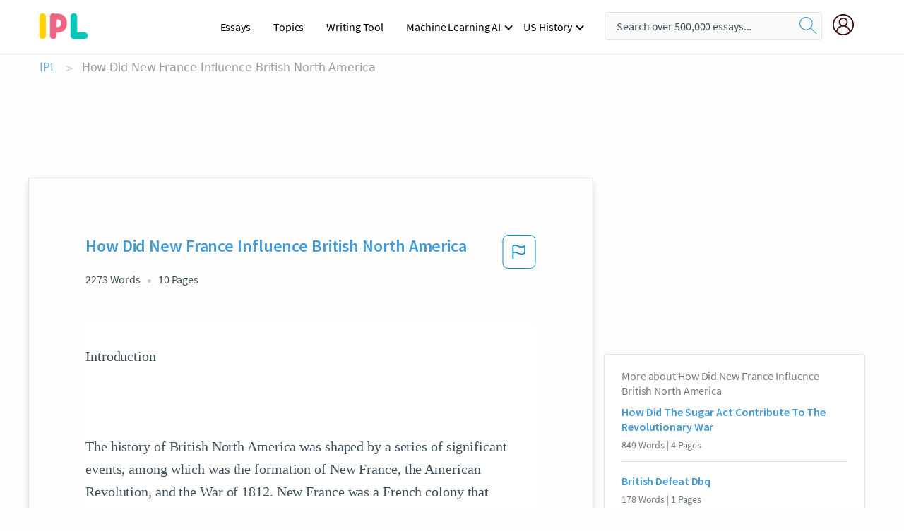

--- FILE ---
content_type: text/html; charset=UTF-8
request_url: https://www.ipl.org/essay/How-Did-New-France-Influence-British-North-2D306597E1DF0748
body_size: 2409
content:
<!DOCTYPE html>
<html lang="en">
<head>
    <meta charset="utf-8">
    <meta name="viewport" content="width=device-width, initial-scale=1">
    <title></title>
    <style>
        body {
            font-family: "Arial";
        }
    </style>
    <script type="text/javascript">
    window.awsWafCookieDomainList = ['monografias.com','cram.com','studymode.com','buenastareas.com','trabalhosfeitos.com','etudier.com','studentbrands.com','ipl.org','123helpme.com','termpaperwarehouse.com'];
    window.gokuProps = {
"key":"AQIDAHjcYu/GjX+QlghicBgQ/7bFaQZ+m5FKCMDnO+vTbNg96AGe85MAbDryaCIv+G5hkV9fAAAAfjB8BgkqhkiG9w0BBwagbzBtAgEAMGgGCSqGSIb3DQEHATAeBglghkgBZQMEAS4wEQQMfqv/41xp8mxCyZaoAgEQgDtphphf91j3ohtIdrkcZhOjtKVdO6T7EOagds3zsYaLwQPIN8cNivfF/va6SSQpupzbviLhd9a0ZTvohw==",
          "iv":"A6x+RQEtwwAAAAhS",
          "context":"4KpAu0IDwmkNdp2XEAwQuXVr0c4G475uJt6Q7rEK3LpE2T2d6W6fOsWWCqlbaq9V/e16/OAGdAc2/2tP8+90+mWng36limx1eFzw4/ZefIJviJXID+DKlimxvJnBQBqqx6SGlfph1meWdEFVcm/+kLhMH6J7BzW/Yi92+tXAdQFwOwOwQYN1w0z+nipceuHegv23NQs4H0k6hGeBcWhYNZ5Y1Ezn5x4ChX4zsGLudK/qZzM7L4oOV2e94O4TEam/a/TR6AmT7a7bTkLzY+v/Mg3kLz+oD5COUblQeTvVnwq3KYM5FyK+LLaQzmkr50ocstvNRUVFBXTBIkvuWkXuFtCUiF1/VfFTtaG5mPH9XQTVdc3g1CkmgMR0SaoDV6p0xcLEw1gekIvIJqY8iEqf2dCUgR/il0gfOppZTf+nXBzs/uLjak9BpeYuHbZpZ82WWEjGlTkFzRTkhNW/fPUiwefB1o5sX2deqKfhdBz+ox/D75XzZZOYtL+uF0gmg6fU1V+HRxm0URb6Uw+Z4SQnKSaMyZ4aGaSLdCVtnqZ7AON1nkxv19O6nOCYrrCWGDxPTZwJ9Zq2TLqn/FAwpWeAarTEdt1mEffUyZMLOvWvwTUSpjwXm5mdjuCNCJ4Fs2pNefPSoK3D7r1UsmU/Lo4Il8twrhzC3/oT8SW7jIJzMLJfv/yUT8vtVu5dzd7iWGcCfkd86R6fx9v6FpWQKCsv/uOE2XO4EIzZ7nrhjCC1taZdawWL2gFk8McCViXbKpypnK8jtN94zScU88L2YE6+Ux94pMTVaBV8UezGWg=="
};
    </script>
    <script src="https://ab840a5abf4d.9b6e7044.us-east-2.token.awswaf.com/ab840a5abf4d/b0f70ab89207/49b6e89255bb/challenge.js"></script>
</head>
<body>
    <div id="challenge-container"></div>
    <script type="text/javascript">
        AwsWafIntegration.saveReferrer();
        AwsWafIntegration.checkForceRefresh().then((forceRefresh) => {
            if (forceRefresh) {
                AwsWafIntegration.forceRefreshToken().then(() => {
                    window.location.reload(true);
                });
            } else {
                AwsWafIntegration.getToken().then(() => {
                    window.location.reload(true);
                });
            }
        });
    </script>
    <noscript>
        <h1>JavaScript is disabled</h1>
        In order to continue, we need to verify that you're not a robot.
        This requires JavaScript. Enable JavaScript and then reload the page.
    </noscript>
</body>
</html>

--- FILE ---
content_type: text/html; charset=utf-8
request_url: https://www.ipl.org/essay/How-Did-New-France-Influence-British-North-2D306597E1DF0748
body_size: 25882
content:
<!DOCTYPE html><html lang="en"><head><meta charSet="utf-8"/><meta name="viewport" content="width=device-width, initial-scale=1"/><link rel="preload" as="image" href="//assets.ipl.org/1.17/images/logos/ipl/logo-ipl.png"/><link rel="preload" as="image" href="//assets.ipl.org/1.17/images/icons/ipl/magnifying-glass.svg"/><link rel="preload" as="image" href="//assets.ipl.org/1.17/images/icons/user.png"/><link rel="preload" as="image" href="//assets.ipl.org/1.17/images/exitIntentModal/bulb.png"/><link rel="preload" as="image" href="//assets.ipl.org/1.17/images/exitIntentModal/close.png"/><link rel="preload" as="image" href="//assets.ipl.org/1.17/images/exitIntentModal/shield.png"/><link rel="preload" as="image" href="//assets.ipl.org/1.17/images/others/search.png"/><link rel="preload" as="image" href="//assets.ipl.org/1.17/images/exitIntentModal/search.png"/><link rel="stylesheet" href="/_next/static/css/275ed64cc4367444.css" data-precedence="next"/><link rel="stylesheet" href="/_next/static/css/d1010e730fb921b1.css" data-precedence="next"/><link rel="stylesheet" href="/_next/static/css/8584ffabdd5f8c16.css" data-precedence="next"/><link rel="stylesheet" href="/_next/static/css/9c19318485a4db35.css" data-precedence="next"/><link rel="stylesheet" href="/_next/static/css/bd5e8bc2e7c36d97.css" data-precedence="next"/><link rel="stylesheet" href="/_next/static/css/e4dccb509d93907a.css" data-precedence="next"/><link rel="preload" as="script" fetchPriority="low" href="/_next/static/chunks/webpack-417f1a94d57302c0.js"/><script src="/_next/static/chunks/fd9d1056-4b62698693dbfabc.js" async=""></script><script src="/_next/static/chunks/8762-8ad353e02bc2af3c.js" async=""></script><script src="/_next/static/chunks/main-app-f4796c898d921638.js" async=""></script><script src="/_next/static/chunks/3ff803c2-f0f7edafd4775fbe.js" async=""></script><script src="/_next/static/chunks/app/(essay)/essay/%5Bslug%5D/error-53b2f000131f2229.js" async=""></script><script src="/_next/static/chunks/app/(essay)/essay/%5Bslug%5D/not-found-d879a0942c99821b.js" async=""></script><script src="/_next/static/chunks/app/(essay)/error-69dfc0ff013e5bf5.js" async=""></script><script src="/_next/static/chunks/app/(essay)/essay/%5Bslug%5D/page-fe7c03fe3daa5a0f.js" async=""></script><script src="/_next/static/chunks/app/error-244b34cbf9e834f0.js" async=""></script><script src="/_next/static/chunks/4977-dce6ba04846f9cff.js" async=""></script><script src="/_next/static/chunks/app/layout-2040570caa53cf2f.js" async=""></script><script src="/_next/static/chunks/app/global-error-27218bf9570c0318.js" async=""></script><link rel="preload" href="https://cdn.cookielaw.org/consent/b0cd8d85-662e-4e9b-8eaf-21bfeb56b3d5/OtAutoBlock.js" as="script"/><link rel="preload" href="https://www.ipl.org/s/react-users-frontend/js/ruf-version.js" as="script"/><link rel="preload" href="/s2/js/funnel-client.js" as="script"/><link rel="preload" href="/s2/js/exitintent/exitintent.min.js" as="script"/><title>How Did New France Influence British North America | ipl.org</title><meta name="description" content="Introduction The history of British North America was shaped by a series of significant events, among which was the formation of New France, the American..."/><link rel="canonical" href="https://www.ipl.org/essay/How-Did-New-France-Influence-British-North-2D306597E1DF0748"/><meta name="next-size-adjust"/><script src="/_next/static/chunks/polyfills-42372ed130431b0a.js" noModule=""></script></head><body class="__className_e8ce0c"><script>(self.__next_s=self.__next_s||[]).push(["https://cdn.cookielaw.org/consent/b0cd8d85-662e-4e9b-8eaf-21bfeb56b3d5/OtAutoBlock.js",{}])</script><noscript><iframe src="//www.googletagmanager.com/ns.html?id=GTM-T86F369" height="0" width="0" style="display:none;visibility:hidden"></iframe></noscript><div class="flex flex-col justify-around min-h-[100vh]"><header class="header-splat"><div class="row header-row"><div class="columns large-1 medium-1 small-4 header-splat__columns mobile-flex"><label for="drop" class="nav-toggle"><span></span></label><a href="/" aria-label="ipl-logo-bg" class="show-for-large display-inline-block vert-align-middle full-height"><div class="header-splat__logo-container" style="background-image:url(//assets.ipl.org/1.17/images/logos/ipl/logo-ipl.png)"></div></a><div class="hide-for-large-up display-inline-block vert-align-middle full-height"><a href="/" class="cursorPointer" aria-label="ipl-logo"><img class="vert-center no-material-style" src="//assets.ipl.org/1.17/images/logos/ipl/logo-ipl.png" width="70" height="35" alt="ipl-logo"/></a></div></div><div class="columns large-6 medium-5 small-4 full-height header-navbar" style="visibility:hidden;width:180%!important"><div class="nav-container"><nav><input type="checkbox" id="drop"/><ul class="menu"><li><a href="/writing">Essays</a></li><li><a href="/topics">Topics</a></li><li><a href="/editor">Writing Tool</a></li><li><a href="/div/machine-learning-ai/">Machine Learning AI</a><input type="checkbox" id="drop-2"/><ul><li class="bordered"><a href="/div/chatgpt/">ChatGPT</a></li></ul></li><li><a href="#">US History</a><input type="checkbox" id="drop-2"/><ul><li class="bordered"><a href="/div/potus/">Presidents of the United States</a><input type="checkbox" id="drop-3"/><ul><li><a href="/div/potus/jrbiden.html ">Joseph Robinette Biden</a></li><li><a href="/div/potus/djtrump.html ">Donald Trump</a></li><li><a href="/div/potus/bhobama.html ">Barack Obama</a></li></ul></li><li class="bordered"><a href="/div/stateknow">US States</a><input type="checkbox" id="drop-4"/><ul><li><a href="/div/stateknow/popchart.html ">States Ranked by Size &amp; Population</a></li><li><a href="/div/stateknow/dates.html">States Ranked by Date</a></li></ul></li></ul></li></ul></nav></div></div><div class="columns large-12 medium-12 small-4 header-splat__search-box-container"><div class="d-flex"><div class="search-box header-splat__search-box header-splat__search-box--low search-box z-index-2" id="header__search-box"><form class="toggle-trigger" action="https://www.ipl.org/search" method="GET"><input type="text" class="search-box__input search-box__input--splat-header search-box__input--gray-bg " placeholder="Search over 500,000 essays..." name="query"/><button class="search-box__button search-box__button--splat-header" type="submit" aria-label="search"><div class="search-box__svg-cont"><img class="search-box__svg search-box__svg-middle no-material-style" src="//assets.ipl.org/1.17/images/icons/ipl/magnifying-glass.svg" alt="search" width="24px" height="24px"/></div></button></form></div><div class="header-splat__columns align-right user-account"><div class="header-splat__search-toggle-container" style="right:5rem"><i class="weight-500 icon icon-ui-24-search header-splat__icon-ui-24-search-toggle" id="header-splat__icon-ui-24-search-toggle"></i></div><a href="/dashboard" rel="nofollow" aria-label="My Account"><div class="burger full-height vert-align-middle display-inline-block cursorPointer position-relative"><div class="vert-center"><img class="no-material-style" width="30" height="30" src="//assets.ipl.org/1.17/images/icons/user.png" alt="user-icon"/></div></div></a></div></div></div></div></header><div class="ipl-main-container"><script data-ot-ignore="true" type="application/ld+json">
      {
        "@context": "https://schema.org",
        "@type": "Article",
        "headline": "How Did New France Influence British North America",
        "image": "//assets.ipl.org/1.17/images/logos/ipl/logo-ipl.png",
        "datePublished": "2023-11-16T21:54:24.000Z",
        "dateModified": "2023-11-16T21:54:24.000Z",
        "author": {
          "@type": "Organization",
          "name": "ipl.org"
        },
        "description": "Introduction The history of British North America was shaped by a series of significant events, among which was the formation of New France, the American...",
        "isAccessibleForFree": "False",
        "hasPart":
          {
          "@type": "WebPage",
          "isAccessibleForFree": "False",
          "cssSelector" : ".paywall"
          }
      }
    </script><script>(self.__next_s=self.__next_s||[]).push([0,{"data-ot-ignore":true,"children":"window.dataLayer = window.dataLayer || [];\n        dataLayer.push({ \"environment\": \"production\" });\ndataLayer.push({ \"ga_enable_tracking\": \"true\" });\ndataLayer.push({ \"version\": \"1.0.27\" });\ndataLayer.push({ \"source_site_id\": 32 });\n","id":"envScript"}])</script><div class="row"><nav aria-label="breadcrumb" class="w-max"><ol aria-label="Breadcrumbs:" role="navigation" class="flex flex-wrap items-center w-full bg-opacity-60 py-2 px-4 rounded-md breadcrumbs justify-start bg-white"><li class="flex items-center text-blue-gray-900 antialiased font-sans text-sm font-normal leading-normal cursor-pointer transition-colors duration-300 hover:text-light-blue-500"><a href="/" class="opacity-60">IPL</a><span class="text-blue-gray-500 text-sm antialiased font-sans font-normal leading-normal mx-2 pointer-events-none select-none">&gt;</span></li><li class="flex items-center text-blue-gray-900 antialiased font-sans text-sm font-normal leading-normal cursor-pointer transition-colors duration-300 hover:text-light-blue-500"><span class="ash-gray capitalize">How Did New France Influence British North America</span></li></ol></nav></div><div id="essay_ad_top"></div><div id="exit-intent-modal" class="display-none"><div class="modal_container"><div class="main_exit-intent-modal"><div class="modal-union"><div class="polygon-icon"><img class="polygon" src="data:image/svg+xml,%3csvg%20width=&#x27;13&#x27;%20height=&#x27;22&#x27;%20viewBox=&#x27;0%200%2013%2022&#x27;%20fill=&#x27;none&#x27;%20xmlns=&#x27;http://www.w3.org/2000/svg&#x27;%3e%3cpath%20d=&#x27;M12.1404%2010.8799L0.140427%200.487579L0.140427%2021.2722L12.1404%2010.8799Z&#x27;%20fill=&#x27;%230280BE&#x27;/%3e%3c/svg%3e" alt="right-arrow"/></div><div class="main-frame-content"><div class="bulb"><img class="bulb-icon" src="//assets.ipl.org/1.17/images/exitIntentModal/bulb.png" alt="bulb-icon"/></div><div class="content"><h5 class="hading-tag">Wait a second!</h5><p class="description">More handpicked essays just for you.</p></div></div></div><div class="essay-modal-container"><div class="close-modal"><img class="close-icon" src="//assets.ipl.org/1.17/images/exitIntentModal/close.png" alt="close-icon"/></div><div class="essay-container"><div class="essay-content"><div class="vertical_line"></div><div class="box_content"><div class="essay-heading"><p class="title">Native american conflictwith the british</p></div><div class="essay-link"><a href="/essay/Conflict-Between-Indians-And-Native-Americans-FKBFWRHENDTV" class="button mobile_button">Read ESSAY 1</a></div></div></div><div class="essay-content"><div class="vertical_line"></div><div class="box_content"><div class="essay-heading"><p class="title">European settlements of the americas</p></div><div class="essay-link"><a href="/essay/European-Settlers-In-North-America-FF98CFC1A48DEB36" class="button mobile_button">Read ESSAY 2</a></div></div></div><div class="essay-content"><div class="vertical_line"></div><div class="box_content"><div class="essay-heading"><p class="title">European settlements of the americas</p></div><div class="essay-link"><a href="/essay/The-Role-Of-European-Settlers-In-The-FKAWT37EN8TT" class="button mobile_button">Read ESSAY 3</a></div></div></div></div><div class="essay display-none" modal-attribute="modal-2 modal-3"><div class="essay_content"><div class="shield"><img class="shield-icon" src="//assets.ipl.org/1.17/images/exitIntentModal/shield.png" alt="shield-img"/></div><p class="essay-descriptions"><strong>Don’t take our word for it </strong>- see why 10 million students trust us with their essay needs.</p></div><div class="trial-button display-none" modal-attribute="modal-2"><a href="https://www.ipl.org/plans" class="trial_button">Start your <span>$7 for 7 days</span> trial now!</a></div><form id="search" modal-attribute="modal-3" class="display-none" action="/search"><div class="input-search-box"><img class="input-search-icon" src="//assets.ipl.org/1.17/images/others/search.png" alt="search-img"/><input type="text" id="search-input" placeholder="Search for essays, topics or keywords…" name="query"/></div><button id="search-button"><img class="search-icon" src="//assets.ipl.org/1.17/images/exitIntentModal/search.png" alt="search-img"/><span>FIND MY ESSAY</span></button></form></div></div></div></div></div><div class="row essay-preview-block "><div class="columns large-8 paper-container paper-container--with-sidebar position-relative border-box-shadow margin-4 paper-container--with-sidebar"><div class="position-relative margin-4 text-xl"><div class="popup-funnel-modal" id="DivFunnelModal"></div><div id="essay-body-heading-details"><div class="flex justify-between"><h1 style="color:#419ad9" class="weight-700 heading-m heading-font">How Did New France Influence British North America</h1><button class="bg-transparent border-0 content-flag-color p-0 m-0 h-[49px] w-[48px] shadow-none outline-0 font-normal hover:shadow-none hover:outline-0 focus:shadow-none focus:outline-0"><svg width="48" height="49" viewBox="0 0 48 49" fill="none" xmlns="http://www.w3.org/2000/svg"><rect x="1" y="0.5" width="46" height="47.0413" rx="7.5" stroke="currentcolor"></rect><path d="M16.1668 34.0413H14.5V15.2062L14.9167 14.9561C17.667 13.206 20.2506 14.2061 22.7508 15.2062C25.5844 16.3729 28.168 17.373 31.5017 14.9561L32.8351 14.0394V26.1239L32.5018 26.3739C28.418 29.3742 25.0844 28.0408 22.0841 26.7906C19.9172 25.9572 18.0837 25.2071 16.1668 26.1239V34.0413ZM18.0837 24.0404C19.6672 24.0404 21.2507 24.6238 22.7508 25.2905C25.4177 26.3739 28.0013 27.374 31.1683 25.2905V17.2064C27.668 19.0399 24.751 17.8731 22.0841 16.7897C19.9172 15.9562 18.0837 15.2062 16.1668 16.1229V24.2904C16.8336 24.1237 17.417 24.0404 18.0837 24.0404Z" fill="currentcolor"></path></svg></button></div><div class="essay-details mb-12 text-base"><span class="text-m">2273<!-- --> Words</span><span class="text-m">10<!-- --> Pages</span></div></div><div style="color:#435059" class="relative flex flex-col bg-clip-border rounded-xl bg-white text-gray-700 paper-holder p-0 shadow-none"> <article class="text-l document__body padding-top-2 white-space--break-spaces break-word source-serif "><span className="document__preview text-l source-serif" key=0><p>Introduction<br />
<br />
The history of British North America was shaped by a series of significant events, among which was the formation of New France, the American Revolution, and the War of 1812. New France was a French colony that enveloped a large amount of present day Canada down to present day gulf of Mexico. With Quebec as its main settlement, New France grew into a great presence in <a href='/topics/north-america' class='brand-secondary'>North America</a> and influenced the fur-trade in many important ways. This French presence would lay the foundation for future battles between the French and the British. <br />
The next moment that played a critical role was the American Revolution. This was a conflict that erupted in 1775 as the American colonies sought independence from the British. As this war unfolded,<a data-fulldoc=/document/2D306597E1DF0748 class="document__middle white-space--normal source-serif text-l" rel="nofollow" style="cursor:pointer;white-space: normal;">
      <i>&hellip;show more content&hellip;</i>
   </a></p></span><span className="document__preview text-l source-serif" key=1><p>When this land was first colonized, the British settlers were generally troublesome, often beginning fights or arguments with the natives and French settlers. When their motherland, Britain, tried to tax them for the 7 years war, they immediately retaliated and considered it a great insult. The elected leaders also found it difficult to oppose the British with the laws they put in place. With each colony in America having its own legislature, they didn&#39;t think of themselves as American, rather they identified with the colony in which they lived. There were even strong business ties between Britain and the 13 colonies, and it would be a great disturbance for both if trading stopped. In 1744, the elected leaders of each colony held a meeting to discuss the future in spite of what the king wanted. This was the “continental congress”. After the British found out, they responded with even more taxes and laws that infuriated the locals who lived there. One tax that they imposed was especially maddening, the stamp act of 1765. This tax made Americans pay small fees on almost all goods and services as it was in the form of a stamp that was put on goods. This tax was supposed to “Defend the colonies” but the British government kept it for themselves. The<a data-fulldoc=/document/2D306597E1DF0748 class="document__middle white-space--normal source-serif text-l" rel="nofollow" style="cursor:pointer;white-space: normal;">
      <i>&hellip;show more content&hellip;</i>
   </a></p></span><span className="document__preview text-l source-serif" key=2><p class='text-ellipsis-after'>These events contributed to the emergence of Canadian identity and unity among the British colonies. The War of 1812 solidified Canadian loyalty to the British crown, stimulated economic growth, and prompted the development of military infrastructure. The American Revolution led to an influx of loyalist settlers and the establishment of new British colonies, while New France created a unique heritage and laid the foundation for future battles between the British and French empires. Together, these events played instrumental roles in shaping British North America, influencing its demographics and promoting economic growth and self-sufficiency. Their legacies continue to resonate in modern-day <a href='/topics/canada' class='brand-secondary'>Canada</a>, where the effects of these moments can still be observed in its political institutions, cultural diversity, and</p></span></article></div><div class="paper__gradient paper__gradient--bottom"></div><div class="center paper__cta"><a id="ShowMoreButton" class="button text-m" data-fulldoc="/document/2D306597E1DF0748">Show More</a></div></div><div id="essay_ad_related"></div><div><div class="paper--related-separator"><span class="paper--related-separator-word">Related</span></div><section><div class="paper paper--related"><div id="essay-body-heading-details"><div class=""><a href="/essay/How-Did-The-Sugar-Act-Contribute-To-7E0889035B297A0C"><h2 style="color:#419ad9" class="weight-700 heading-m heading-font">How Did The Sugar Act Contribute To The Revolutionary War</h2></a></div><div class="paper--related__details"><span class="text-m">849<!-- --> Words</span> | <span class="text-m">4<!-- --> Pages</span></div></div><p class="m-0 text-l source-serif break-word text-ellipsis-after" style="color:#435059">Following the French and Indian War, much of North America came under British control. Britain stationed 10,000 soldiers in the colonies to protect its interests. To increase revenue, Britain raised taxes on colonists and strictly enforced existing tax regulations. However, not everyone was happy about Britain acquiring complete authority. And then there were some things that led to the colonies fighting Great Britain.</p><div class="paper__gradient paper__gradient--bottom"></div><div class="center paper__cta"><a class="button text-m" href="/essay/How-Did-The-Sugar-Act-Contribute-To-7E0889035B297A0C">Read More</a></div></div><div class="paper paper--related"><div id="essay-body-heading-details"><div class=""><a href="/essay/British-Defeat-Dbq-FKZRYDM42DTV"><h2 style="color:#419ad9" class="weight-700 heading-m heading-font">British Defeat Dbq</h2></a></div><div class="paper--related__details"><span class="text-m">178<!-- --> Words</span> | <span class="text-m">1<!-- --> Pages</span></div></div><p class="m-0 text-l source-serif break-word text-ellipsis-after" style="color:#435059">The significance of this relatively small battle was that the British have established a strong presence in New France, now known as Quebec. They defeated France in the Battle of the Plains of Abraham, and took control of New France. This led to the power of the British in North America. The defeat of New France made the British gain confidence in it 's colonies such as Massachusetts, Pennsylvania, and New York. This encouraged Great Britain for greater independence, leading to the control of what now is the country of Canada (and in other cases the United States of America).</p><div class="paper__gradient paper__gradient--bottom"></div><div class="center paper__cta"><a class="button text-m" href="/essay/British-Defeat-Dbq-FKZRYDM42DTV">Read More</a></div></div><div class="paper paper--related"><div id="essay-body-heading-details"><div class=""><a href="/essay/Did-England-Protect-The-American-Colonies-In-PKBGANB4N8TT"><h2 style="color:#419ad9" class="weight-700 heading-m heading-font">Did England Protect The American Colonies In 1763</h2></a></div><div class="paper--related__details"><span class="text-m">115<!-- --> Words</span> | <span class="text-m">1<!-- --> Pages</span></div></div><p class="m-0 text-l source-serif break-word text-ellipsis-after" style="color:#435059">Along with all of the money that was spent to protect these colonies, there were still ten thousand troops maintained in the American colonies every year. The colonies had, and still were, reaping the benefits of being citizens of the British Empire while Great Britain was taking care of all of the costs. George Grenville, the Prime Minister of Parliament in 1763, did not appreciate the fact that England was paying the bill for the protection of the American colonists while they were gaining so much from the placement of troops there. In 1763, the time had come to “pay the piper,” and the most logical way to do this was to tax the</p><div class="paper__gradient paper__gradient--bottom"></div><div class="center paper__cta"><a class="button text-m" href="/essay/Did-England-Protect-The-American-Colonies-In-PKBGANB4N8TT">Read More</a></div></div><div class="paper paper--related"><div id="essay-body-heading-details"><div class=""><a href="/essay/How-Did-The-Treaty-Of-New-France-9F3F99F205EA2D23"><h2 style="color:#419ad9" class="weight-700 heading-m heading-font">How Did The Treaty Of New France Change The Land Of Canada</h2></a></div><div class="paper--related__details"><span class="text-m">997<!-- --> Words</span> | <span class="text-m">4<!-- --> Pages</span></div></div><p class="m-0 text-l source-serif break-word text-ellipsis-after" style="color:#435059">Many years ago, French and British explorers found land that they claimed and fought for, through time they turned this land into Canada. This country began named New France, ruled by the French people, then as British North America, ruled by the British people. The French and the British had frequently fought over power, but this is what ended up shaping the provinces and territories in Canada. Events that impacted Canada were the Treaty of Utrecht in 1713 , then the Treaty of Paris in 1763, the Forming of Upper Canada in 1791,  and the Act of the Union in 1849, when a responsible government was formed and Canada became one. The land of Canada began with an unsteady system, and ended with responsible government, having a democracy and giving</p><div class="paper__gradient paper__gradient--bottom"></div><div class="center paper__cta"><a class="button text-m" href="/essay/How-Did-The-Treaty-Of-New-France-9F3F99F205EA2D23">Read More</a></div></div><div class="paper paper--related"><div id="essay-body-heading-details"><div class=""><a href="/essay/Contentious-Relationship-Between-1763-And-1776-A8A7D939B527E04E"><h2 style="color:#419ad9" class="weight-700 heading-m heading-font">Contentious Relationship Between 1763 And 1776</h2></a></div><div class="paper--related__details"><span class="text-m">1007<!-- --> Words</span> | <span class="text-m">5<!-- --> Pages</span></div></div><p class="m-0 text-l source-serif break-word text-ellipsis-after" style="color:#435059">The policy affected many influential merchants and citizens, and was wildly unpopular as many everyday objects were now subject to a tax if they included any documentation.  The concept of such a tax was the biggest sticking point for the colonists.  The allowing of Parliament to enforce such taxes on them would set a negative precedent that could open the door to further taxation in the future, and the topic of taxation without representation came to the forefront of the colonial mindset. 
	 The colonists held a Stamp Act Congress in 1765 to address the issues brought forth by the recently enacted Stamp Act, and to attempt to express colonial opinions to the British Crown and Parliament.</p><div class="paper__gradient paper__gradient--bottom"></div><div class="center paper__cta"><a class="button text-m" href="/essay/Contentious-Relationship-Between-1763-And-1776-A8A7D939B527E04E">Read More</a></div></div><div class="paper paper--related"><div id="essay-body-heading-details"><div class=""><a href="/essay/How-Did-The-American-Revolution-Affect-Canada-A11101C00B398AF8"><h2 style="color:#419ad9" class="weight-700 heading-m heading-font">How Did The American Revolution Affect Canada</h2></a></div><div class="paper--related__details"><span class="text-m">742<!-- --> Words</span> | <span class="text-m">3<!-- --> Pages</span></div></div><p class="m-0 text-l source-serif break-word text-ellipsis-after" style="color:#435059">This brought together French and British colonists and paved the way for the multicultural national identity we have today. Although the change in identity and increase in nationalism in Canada happened much more gradually than in America and France, our identity still changed to a great extent even before the</p><div class="paper__gradient paper__gradient--bottom"></div><div class="center paper__cta"><a class="button text-m" href="/essay/How-Did-The-American-Revolution-Affect-Canada-A11101C00B398AF8">Read More</a></div></div><div class="paper paper--related"><div id="essay-body-heading-details"><div class=""><a href="/essay/What-Are-The-Changes-In-British-Relations-9D1408404426FF66"><h2 style="color:#419ad9" class="weight-700 heading-m heading-font">What Are The Changes In British Relations After The French And Indian War</h2></a></div><div class="paper--related__details"><span class="text-m">1585<!-- --> Words</span> | <span class="text-m">7<!-- --> Pages</span></div></div><p class="m-0 text-l source-serif break-word text-ellipsis-after" style="color:#435059">The French and Indian war brought about immense change to the relations between the British North American Colonies and Great Britain itself. The British Empire defeated the French and their Indian allies in (year), and as a result Great Britain gained sole control over the future Colonial land  areas which would later become the East Coast of the United States. As a result, more time and thought in Britain will be dedicated to the internal behaviors of the colonies rather than foreign competitors.  Now, Britain will get more involved in Colonial daily life. This is the overarching idea that creates the division between the British Empire and its North American Colonies.</p><div class="paper__gradient paper__gradient--bottom"></div><div class="center paper__cta"><a class="button text-m" href="/essay/What-Are-The-Changes-In-British-Relations-9D1408404426FF66">Read More</a></div></div><div class="paper paper--related"><div id="essay-body-heading-details"><div class=""><a href="/essay/The-Redcoats-And-Rebels-Summary-PK53SVWBGXFV"><h2 style="color:#419ad9" class="weight-700 heading-m heading-font">The Redcoats And Rebels Summary</h2></a></div><div class="paper--related__details"><span class="text-m">676<!-- --> Words</span> | <span class="text-m">3<!-- --> Pages</span></div></div><p class="m-0 text-l source-serif break-word text-ellipsis-after" style="color:#435059">The Britain felt that it was only natural that the American colony would pay the mother country more for their protection after the Seven Years War with France. England was trying to relieve some tax burdens by increasing the tax on the colonies (xix).  “that the main purpose of country’s overseas possessions were to serve the business interest of British merchants and manufacturers and to provide the mother country with raw materials” (xvii). However, such increase in demand, and pressure seemed unfair to the American colony despite the fact that they had been paying less tax compared to an English</p><div class="paper__gradient paper__gradient--bottom"></div><div class="center paper__cta"><a class="button text-m" href="/essay/The-Redcoats-And-Rebels-Summary-PK53SVWBGXFV">Read More</a></div></div><div class="paper paper--related"><div id="essay-body-heading-details"><div class=""><a href="/essay/Essay-On-British-North-America-FKMXWNM4NDTT"><h2 style="color:#419ad9" class="weight-700 heading-m heading-font">Essay On British North America</h2></a></div><div class="paper--related__details"><span class="text-m">968<!-- --> Words</span> | <span class="text-m">4<!-- --> Pages</span></div></div><p class="m-0 text-l source-serif break-word text-ellipsis-after" style="color:#435059">In doing so, the colonies of Canada were now under the Crown and hence, the inhabitants (excluding indigenous people) of North America had become British subjects.  According to the Treaty of Paris, 1763, British North America would comprise of the “Province of Quebec, Nova Scotia, St John’s Island [Prince Edward Island (PEI)], Newfoundland, the Hudson’s Bay Company territories, and lands belonging directly to the Crown.”  
With each of these colonies, there was a range of differing individuals who brought an array of differing cultures to British North America.  An example of this is seen through the colony of the Province of Quebec who brought individuals that did not necessarily fit the ideal British identity of an English-speaking protestant.  In actuality, the vast majority of people</p><div class="paper__gradient paper__gradient--bottom"></div><div class="center paper__cta"><a class="button text-m" href="/essay/Essay-On-British-North-America-FKMXWNM4NDTT">Read More</a></div></div><div class="paper paper--related"><div id="essay-body-heading-details"><div class=""><a href="/essay/Similarities-Between-French-Revolution-And-American-Revolution-02D08AE59B10DD12"><h2 style="color:#419ad9" class="weight-700 heading-m heading-font">Similarities Between French Revolution And American Revolution</h2></a></div><div class="paper--related__details"><span class="text-m">531<!-- --> Words</span> | <span class="text-m">3<!-- --> Pages</span></div></div><p class="m-0 text-l source-serif break-word text-ellipsis-after" style="color:#435059">The French opposed their administration in a savage way, as did the Americans. Rather than the likenesses between the French Revolution and American Revolutions, the Americans were a state that defied their own administration. This is huge in light of the fact that the American settlers presumably had more opportunity to get ready for an intrusion and as an expansion to, the nation of Britain was far from America. Another real motivation behind why the American Revolution began as a result of the way that the British were excluding the Americans in the choices that were being taken for the tax collection continues from the residents or the Americans who felt that they were not being requested to take an interest in vital choices. As of right now, the American states did not have any type of portrayal in the administering British Parliament.</p><div class="paper__gradient paper__gradient--bottom"></div><div class="center paper__cta"><a class="button text-m" href="/essay/Similarities-Between-French-Revolution-And-American-Revolution-02D08AE59B10DD12">Read More</a></div></div><div class="paper paper--related"><div id="essay-body-heading-details"><div class=""><a href="/essay/French-And-Indian-War-Essay-F3KNYHB428VV"><h2 style="color:#419ad9" class="weight-700 heading-m heading-font">French And Indian War Essay</h2></a></div><div class="paper--related__details"><span class="text-m">705<!-- --> Words</span> | <span class="text-m">3<!-- --> Pages</span></div></div><p class="m-0 text-l source-serif break-word text-ellipsis-after" style="color:#435059">The French and Indian War was a significant turning point for the continental British colonies and their mother country, Great Britain. Not only did the French and Indian War establish British dominance over the French presence in North America, it also set forth the series of events in which the colonies began to break away from King and Parliament. Although the colonists had a strong sense of nationalism for Great Britain before and during the French and Indian War, after Britain 's victory, the economic, social, and political structures in the colonies began to change; shifting colonial views. 
	 The colonies were a product of a mercantile system set in place by Great Britain to expand their imperial empire.</p><div class="paper__gradient paper__gradient--bottom"></div><div class="center paper__cta"><a class="button text-m" href="/essay/French-And-Indian-War-Essay-F3KNYHB428VV">Read More</a></div></div><div class="paper paper--related"><div id="essay-body-heading-details"><div class=""><a href="/essay/The-Importance-Of-Rivals-In-North-America-44275185644B4CBE"><h2 style="color:#419ad9" class="weight-700 heading-m heading-font">The Importance Of Rivals In North America</h2></a></div><div class="paper--related__details"><span class="text-m">121<!-- --> Words</span> | <span class="text-m">1<!-- --> Pages</span></div></div><p class="m-0 text-l source-serif break-word text-ellipsis-after" style="color:#435059">Pitt believed that securing victories in North America would ensure Britain’s global success, and reinvigorated the war effort by reorganizing military leadership and strengthening the Crown’s relationship with its colonists in America. British assaults on strategic outposts such as Ticonderoga, Niagara, and Quebec in 1759, followed by the successful siege of Montreal in September of 1760, prompted the French surrender. Though Britain’s victory in the French and Indian War expelled France from North America and secured massive territorial gains for the empire, subsequent Crown policies concerning taxation and westward expansion resulted in widespread colonial discontent. The conflict and its aftermath produced substantial ideological divisions</p><div class="paper__gradient paper__gradient--bottom"></div><div class="center paper__cta"><a class="button text-m" href="/essay/The-Importance-Of-Rivals-In-North-America-44275185644B4CBE">Read More</a></div></div><div class="paper paper--related"><div id="essay-body-heading-details"><div class=""><a href="/essay/Events-Leading-Up-To-American-Revolution-03DC64C3BB31229B"><h2 style="color:#419ad9" class="weight-700 heading-m heading-font">Events Leading Up To American Revolution</h2></a></div><div class="paper--related__details"><span class="text-m">260<!-- --> Words</span> | <span class="text-m">2<!-- --> Pages</span></div></div><p class="m-0 text-l source-serif break-word text-ellipsis-after" style="color:#435059">One of the events leading up to the American revolution was the Stamp Act. Parliament taxed everything that was paper, marriage licenses, playing cards etc., but anybody who didn’t live in actual Great Britain was not allowed to vote for anybody in parliament even though they were a citizen of empire, they had to live in the country itself. That was called taxation without representation. This was also the first internal tax levied directly on American colonists by the British government. They colonies went to violence; Parliament then decided to repeal the Stamp Act and put out the Declaratory Act.</p><div class="paper__gradient paper__gradient--bottom"></div><div class="center paper__cta"><a class="button text-m" href="/essay/Events-Leading-Up-To-American-Revolution-03DC64C3BB31229B">Read More</a></div></div><div class="paper paper--related"><div id="essay-body-heading-details"><div class=""><a href="/essay/French-Indian-War-Dbq-Essay-FCMY5N7C8AM"><h2 style="color:#419ad9" class="weight-700 heading-m heading-font">French Indian War Dbq Essay</h2></a></div><div class="paper--related__details"><span class="text-m">533<!-- --> Words</span> | <span class="text-m">3<!-- --> Pages</span></div></div><p class="m-0 text-l source-serif break-word text-ellipsis-after" style="color:#435059">Arguably, these taxes were only placed by Britain to “milk” the colonies for profit. Ben Franklin responded to the Stamp Act, writing a letter to John Hughs to discuss efforts to get it repealed (Document G). . In a way, the series of taxes applied by Parliament would spark a fire within the colonists and begin the American Revolution, where Americans finally say enough is enough. The time had come for political and ideological change, where the colonies would break from their motherland, Great Britain. 

In conclusion, the French Indian War would kick off a series of political, economic, and ideological events that changed the relationship between Britain and its colonies forever.</p><div class="paper__gradient paper__gradient--bottom"></div><div class="center paper__cta"><a class="button text-m" href="/essay/French-Indian-War-Dbq-Essay-FCMY5N7C8AM">Read More</a></div></div><div class="paper paper--related"><div id="essay-body-heading-details"><div class=""><a href="/essay/A-Very-Brief-Summary-Of-Patrick-Henrys-FJFGZYUYV"><h2 style="color:#419ad9" class="weight-700 heading-m heading-font">A Very Brief Summary Of Patrick Henry&#x27;s Speech</h2></a></div><div class="paper--related__details"><span class="text-m">709<!-- --> Words</span> | <span class="text-m">3<!-- --> Pages</span></div></div><p class="m-0 text-l source-serif break-word text-ellipsis-after" style="color:#435059">
 Before 1775, the Thirteen Colonies have been under the control of Great Britain and King George III. The British government had been taxing the colonists</p><div class="paper__gradient paper__gradient--bottom"></div><div class="center paper__cta"><a class="button text-m" href="/essay/A-Very-Brief-Summary-Of-Patrick-Henrys-FJFGZYUYV">Read More</a></div></div></section></div></div><div><div class="columns large-4 hide-for-medium-only hide-for-small-only height-auto"><div id="essay_ad_sidebar"></div><div class="card card--sidebar-nav no-border "><div class="card--sidebar-nav__section"><h2 class="heading-xs card--sidebar-nav__heading mid-gray weight-500 margin-2">More about <!-- -->How Did New France Influence British North America</h2><ul class="card--sidebar-nav__list"><li id="sidebar-nav0" class="card--sidebar-nav__list-item card--sidebar-nav__list-item--separators"><a href="/essay/How-Did-The-Sugar-Act-Contribute-To-7E0889035B297A0C"><h3 class="card--sidebar-nav__linkg heading-xs brand-secondary weight-700">How Did The Sugar Act Contribute To The Revolutionary War</h3></a><span class="text-s mid-gray margin-1 display-block">849<!-- --> Words | <!-- -->4<!-- --> Pages</span></li><li id="sidebar-nav1" class="card--sidebar-nav__list-item card--sidebar-nav__list-item--separators"><a href="/essay/British-Defeat-Dbq-FKZRYDM42DTV"><h3 class="card--sidebar-nav__linkg heading-xs brand-secondary weight-700">British Defeat Dbq</h3></a><span class="text-s mid-gray margin-1 display-block">178<!-- --> Words | <!-- -->1<!-- --> Pages</span></li><li id="sidebar-nav2" class="card--sidebar-nav__list-item card--sidebar-nav__list-item--separators"><a href="/essay/Did-England-Protect-The-American-Colonies-In-PKBGANB4N8TT"><h3 class="card--sidebar-nav__linkg heading-xs brand-secondary weight-700">Did England Protect The American Colonies In 1763</h3></a><span class="text-s mid-gray margin-1 display-block">115<!-- --> Words | <!-- -->1<!-- --> Pages</span></li><li id="sidebar-nav3" class="card--sidebar-nav__list-item card--sidebar-nav__list-item--separators"><a href="/essay/How-Did-The-Treaty-Of-New-France-9F3F99F205EA2D23"><h3 class="card--sidebar-nav__linkg heading-xs brand-secondary weight-700">How Did The Treaty Of New France Change The Land Of Canada</h3></a><span class="text-s mid-gray margin-1 display-block">997<!-- --> Words | <!-- -->4<!-- --> Pages</span></li><li id="sidebar-nav4" class="card--sidebar-nav__list-item card--sidebar-nav__list-item--separators"><a href="/essay/Contentious-Relationship-Between-1763-And-1776-A8A7D939B527E04E"><h3 class="card--sidebar-nav__linkg heading-xs brand-secondary weight-700">Contentious Relationship Between 1763 And 1776</h3></a><span class="text-s mid-gray margin-1 display-block">1007<!-- --> Words | <!-- -->5<!-- --> Pages</span></li><li id="sidebar-nav5" class="card--sidebar-nav__list-item card--sidebar-nav__list-item--separators"><a href="/essay/How-Did-The-American-Revolution-Affect-Canada-A11101C00B398AF8"><h3 class="card--sidebar-nav__linkg heading-xs brand-secondary weight-700">How Did The American Revolution Affect Canada</h3></a><span class="text-s mid-gray margin-1 display-block">742<!-- --> Words | <!-- -->3<!-- --> Pages</span></li><li id="sidebar-nav6" class="card--sidebar-nav__list-item card--sidebar-nav__list-item--separators"><a href="/essay/What-Are-The-Changes-In-British-Relations-9D1408404426FF66"><h3 class="card--sidebar-nav__linkg heading-xs brand-secondary weight-700">What Are The Changes In British Relations After The French And Indian War</h3></a><span class="text-s mid-gray margin-1 display-block">1585<!-- --> Words | <!-- -->7<!-- --> Pages</span></li><li id="sidebar-nav7" class="card--sidebar-nav__list-item card--sidebar-nav__list-item--separators"><a href="/essay/The-Redcoats-And-Rebels-Summary-PK53SVWBGXFV"><h3 class="card--sidebar-nav__linkg heading-xs brand-secondary weight-700">The Redcoats And Rebels Summary</h3></a><span class="text-s mid-gray margin-1 display-block">676<!-- --> Words | <!-- -->3<!-- --> Pages</span></li><li id="sidebar-nav8" class="card--sidebar-nav__list-item card--sidebar-nav__list-item--separators"><a href="/essay/Essay-On-British-North-America-FKMXWNM4NDTT"><h3 class="card--sidebar-nav__linkg heading-xs brand-secondary weight-700">Essay On British North America</h3></a><span class="text-s mid-gray margin-1 display-block">968<!-- --> Words | <!-- -->4<!-- --> Pages</span></li><li id="sidebar-nav9" class="card--sidebar-nav__list-item card--sidebar-nav__list-item--separators"><a href="/essay/Similarities-Between-French-Revolution-And-American-Revolution-02D08AE59B10DD12"><h3 class="card--sidebar-nav__linkg heading-xs brand-secondary weight-700">Similarities Between French Revolution And American Revolution</h3></a><span class="text-s mid-gray margin-1 display-block">531<!-- --> Words | <!-- -->3<!-- --> Pages</span></li><li id="sidebar-nav10" class="card--sidebar-nav__list-item card--sidebar-nav__list-item--separators"><a href="/essay/French-And-Indian-War-Essay-F3KNYHB428VV"><h3 class="card--sidebar-nav__linkg heading-xs brand-secondary weight-700">French And Indian War Essay</h3></a><span class="text-s mid-gray margin-1 display-block">705<!-- --> Words | <!-- -->3<!-- --> Pages</span></li><li id="sidebar-nav11" class="card--sidebar-nav__list-item card--sidebar-nav__list-item--separators"><a href="/essay/The-Importance-Of-Rivals-In-North-America-44275185644B4CBE"><h3 class="card--sidebar-nav__linkg heading-xs brand-secondary weight-700">The Importance Of Rivals In North America</h3></a><span class="text-s mid-gray margin-1 display-block">121<!-- --> Words | <!-- -->1<!-- --> Pages</span></li><li id="sidebar-nav12" class="card--sidebar-nav__list-item card--sidebar-nav__list-item--separators"><a href="/essay/Events-Leading-Up-To-American-Revolution-03DC64C3BB31229B"><h3 class="card--sidebar-nav__linkg heading-xs brand-secondary weight-700">Events Leading Up To American Revolution</h3></a><span class="text-s mid-gray margin-1 display-block">260<!-- --> Words | <!-- -->2<!-- --> Pages</span></li><li id="sidebar-nav13" class="card--sidebar-nav__list-item card--sidebar-nav__list-item--separators"><a href="/essay/French-Indian-War-Dbq-Essay-FCMY5N7C8AM"><h3 class="card--sidebar-nav__linkg heading-xs brand-secondary weight-700">French Indian War Dbq Essay</h3></a><span class="text-s mid-gray margin-1 display-block">533<!-- --> Words | <!-- -->3<!-- --> Pages</span></li><li id="sidebar-nav14" class="card--sidebar-nav__list-item card--sidebar-nav__list-item--separators"><a href="/essay/A-Very-Brief-Summary-Of-Patrick-Henrys-FJFGZYUYV"><h3 class="card--sidebar-nav__linkg heading-xs brand-secondary weight-700">A Very Brief Summary Of Patrick Henry&#x27;s Speech</h3></a><span class="text-s mid-gray margin-1 display-block">709<!-- --> Words | <!-- -->3<!-- --> Pages</span></li></ul></div></div><div id="essay_ad_sidebar_1"></div></div></div></div><div class="row columns"><section class="section no-padding padding-bottom-1 no-border--bottom "><div class="container"><div class="row padding-top-1 margin-1"><div class="small-12 columns"><h3 class="heading-m  black weight-500" id="show-related-topics-link">Related Topics</h3></div></div><div class="row" id="related-topics-container"><div class="columns large-10 columns-small-1 columns-medium-1 columns-large-2" id="popular-tags-visible"><ul><li class="tag-block__li--link margin-1"><a href="/topics/united-states" title="United States" class="brand-secondary brand-primary--hover">United States</a></li><li class="tag-block__li--link margin-1"><a href="/topics/canada" title="Canada" class="brand-secondary brand-primary--hover">Canada</a></li><li class="tag-block__li--link margin-1"><a href="/topics/north-america" title="North America" class="brand-secondary brand-primary--hover">North America</a></li><li class="tag-block__li--link margin-1"><a href="/topics/americas" title="Americas" class="brand-secondary brand-primary--hover">Americas</a></li><li class="tag-block__li--link margin-1"><a href="/topics/thirteen-colonies" title="Thirteen Colonies" class="brand-secondary brand-primary--hover">Thirteen Colonies</a></li></ul></div></div></div></section></div><a href="https://www.ipl.org/content/access" rel="nofollow"></a><div class="button--extra_container show-for-small-only "><a href="/document/2D306597E1DF0748" class="button--extra">Open Document</a></div></div><footer class="section--footer bg-[#1d2226] mt-auto text-white w-full bottom-0 py-8" style="font-family:&quot;Open Sans&quot;,sans-serif"><div class="max-w-[75rem] mx-auto"><div class="mx-auto flex flex-wrap text-lg"><div class="w-full md:w-1/4 p-4 "><div class="uppercase tracking-[0.125em] font-semibold mb-4 text-base">Company</div><ul><li class="text-base leading-[1.75em]"><a class="text-[#737a80]" href="/about-us/privacy">About Us</a></li><li class="text-base leading-[1.75em]"><a class="text-[#737a80]" href="/about-us/contact">Contact</a></li></ul></div><div class="w-full md:w-1/3 p-4"><div class="uppercase tracking-[0.125em] font-semibold mb-4 text-base">Legal</div><ul><li class="text-base text-[#737a80] leading-[1.75em] undefined"><a href="https://www.learneo.com/legal/copyright-policy" target="_blank" rel="nofollow" class="text-[#737a80] ">Copyright Policy</a></li><li class="text-base text-[#737a80] leading-[1.75em] undefined"><a href="https://www.learneo.com/legal/community-guidelines" target="_blank" rel="nofollow" class="text-[#737a80] ">Community Guidelines</a></li><li class="text-base text-[#737a80] leading-[1.75em] undefined"><a href="https://www.learneo.com/legal/honor-code" target="_blank" rel="nofollow" class="text-[#737a80] ">Our Honor Code</a></li><li class="text-base text-[#737a80] leading-[1.75em] undefined"><a href="https://www.learneo.com/legal/privacy-policy" target="_blank" rel="nofollow" class="text-[#737a80] ">Privacy Policy</a></li><li class="text-base text-[#737a80] leading-[1.75em] undefined"><a href="/about-us/terms" target="_self" rel="" class="text-[#737a80] ">Service Terms</a></li><li class="text-base text-[#737a80] leading-[1.75em] cursor-pointer ot-sdk-show-settings"></li></ul></div><div class="w-full md:w-1/3 p-4 text-center flex justify-start md:justify-end"><a href="/"><img alt="Logo" loading="lazy" width="69" height="69" decoding="async" data-nimg="1" class="mx-auto md:mx-0" style="color:transparent" src="//assets.ipl.org/1.17/images/logos/ipl/logo-ipl.svg"/></a></div></div><div class="border-t text-[#737a80] border-gray-300 pt-8 md:text-left text-center"><p>Copyright © 2024 IPL.org All rights reserved.</p></div></div></footer></div><script src="/_next/static/chunks/webpack-417f1a94d57302c0.js" async=""></script><script>(self.__next_f=self.__next_f||[]).push([0]);self.__next_f.push([2,null])</script><script>self.__next_f.push([1,"1:HL[\"/_next/static/media/e4af272ccee01ff0-s.p.woff2\",\"font\",{\"crossOrigin\":\"\",\"type\":\"font/woff2\"}]\n2:HL[\"/_next/static/css/275ed64cc4367444.css\",\"style\"]\n3:HL[\"/_next/static/css/d1010e730fb921b1.css\",\"style\"]\n4:HL[\"/_next/static/css/8584ffabdd5f8c16.css\",\"style\"]\n5:HL[\"/_next/static/css/9c19318485a4db35.css\",\"style\"]\n6:HL[\"/_next/static/css/bd5e8bc2e7c36d97.css\",\"style\"]\n7:HL[\"/_next/static/css/e4dccb509d93907a.css\",\"style\"]\n"])</script><script>self.__next_f.push([1,"8:I[2846,[],\"\"]\nb:I[4707,[],\"\"]\nd:I[9631,[\"6092\",\"static/chunks/3ff803c2-f0f7edafd4775fbe.js\",\"3549\",\"static/chunks/app/(essay)/essay/%5Bslug%5D/error-53b2f000131f2229.js\"],\"default\"]\ne:I[6423,[],\"\"]\nf:I[1916,[\"6092\",\"static/chunks/3ff803c2-f0f7edafd4775fbe.js\",\"2736\",\"static/chunks/app/(essay)/essay/%5Bslug%5D/not-found-d879a0942c99821b.js\"],\"ErrorPageIPL\"]\n10:I[2154,[\"7545\",\"static/chunks/app/(essay)/error-69dfc0ff013e5bf5.js\"],\"default\"]\n11:I[8003,[\"6092\",\"static/chunks/3ff803c2-f0f7edafd4775fbe.js\",\"31\",\"static/chunks/app/(essay)/essay/%5Bslug%5D/page-fe7c03fe3daa5a0f.js\"],\"\"]\n12:I[1916,[\"6092\",\"static/chunks/3ff803c2-f0f7edafd4775fbe.js\",\"2736\",\"static/chunks/app/(essay)/essay/%5Bslug%5D/not-found-d879a0942c99821b.js\"],\"HeaderWithMenu\"]\n13:I[3490,[\"7601\",\"static/chunks/app/error-244b34cbf9e834f0.js\"],\"default\"]\n14:I[5878,[\"6092\",\"static/chunks/3ff803c2-f0f7edafd4775fbe.js\",\"4977\",\"static/chunks/4977-dce6ba04846f9cff.js\",\"3185\",\"static/chunks/app/layout-2040570caa53cf2f.js\"],\"Image\"]\n16:I[4879,[\"6470\",\"static/chunks/app/global-error-27218bf9570c0318.js\"],\"default\"]\nc:[\"slug\",\"How-Did-New-France-Influence-British-North-2D306597E1DF0748\",\"d\"]\n17:[]\n"])</script><script>self.__next_f.push([1,"0:[\"$\",\"$L8\",null,{\"buildId\":\"LugsWnUYv2bsG1Oguf-k6\",\"assetPrefix\":\"\",\"urlParts\":[\"\",\"essay\",\"How-Did-New-France-Influence-British-North-2D306597E1DF0748\"],\"initialTree\":[\"\",{\"children\":[\"(essay)\",{\"children\":[\"essay\",{\"children\":[[\"slug\",\"How-Did-New-France-Influence-British-North-2D306597E1DF0748\",\"d\"],{\"children\":[\"__PAGE__\",{}]}]}]}]},\"$undefined\",\"$undefined\",true],\"initialSeedData\":[\"\",{\"children\":[\"(essay)\",{\"children\":[\"essay\",{\"children\":[[\"slug\",\"How-Did-New-France-Influence-British-North-2D306597E1DF0748\",\"d\"],{\"children\":[\"__PAGE__\",{},[[\"$L9\",\"$La\",[[\"$\",\"link\",\"0\",{\"rel\":\"stylesheet\",\"href\":\"/_next/static/css/8584ffabdd5f8c16.css\",\"precedence\":\"next\",\"crossOrigin\":\"$undefined\"}],[\"$\",\"link\",\"1\",{\"rel\":\"stylesheet\",\"href\":\"/_next/static/css/9c19318485a4db35.css\",\"precedence\":\"next\",\"crossOrigin\":\"$undefined\"}],[\"$\",\"link\",\"2\",{\"rel\":\"stylesheet\",\"href\":\"/_next/static/css/bd5e8bc2e7c36d97.css\",\"precedence\":\"next\",\"crossOrigin\":\"$undefined\"}],[\"$\",\"link\",\"3\",{\"rel\":\"stylesheet\",\"href\":\"/_next/static/css/e4dccb509d93907a.css\",\"precedence\":\"next\",\"crossOrigin\":\"$undefined\"}]]],null],null]},[null,[\"$\",\"$Lb\",null,{\"parallelRouterKey\":\"children\",\"segmentPath\":[\"children\",\"(essay)\",\"children\",\"essay\",\"children\",\"$c\",\"children\"],\"error\":\"$d\",\"errorStyles\":[[\"$\",\"link\",\"0\",{\"rel\":\"stylesheet\",\"href\":\"/_next/static/css/9c19318485a4db35.css\",\"precedence\":\"next\",\"crossOrigin\":\"$undefined\"}],[\"$\",\"link\",\"1\",{\"rel\":\"stylesheet\",\"href\":\"/_next/static/css/bd5e8bc2e7c36d97.css\",\"precedence\":\"next\",\"crossOrigin\":\"$undefined\"}]],\"errorScripts\":[],\"template\":[\"$\",\"$Le\",null,{}],\"templateStyles\":\"$undefined\",\"templateScripts\":\"$undefined\",\"notFound\":[\"$\",\"$Lf\",null,{\"title\":\"404\",\"description\":\"The page you're looking for isn't here.\"}],\"notFoundStyles\":[[\"$\",\"link\",\"0\",{\"rel\":\"stylesheet\",\"href\":\"/_next/static/css/9c19318485a4db35.css\",\"precedence\":\"next\",\"crossOrigin\":\"$undefined\"}],[\"$\",\"link\",\"1\",{\"rel\":\"stylesheet\",\"href\":\"/_next/static/css/bd5e8bc2e7c36d97.css\",\"precedence\":\"next\",\"crossOrigin\":\"$undefined\"}]]}]],null]},[null,[\"$\",\"$Lb\",null,{\"parallelRouterKey\":\"children\",\"segmentPath\":[\"children\",\"(essay)\",\"children\",\"essay\",\"children\"],\"error\":\"$undefined\",\"errorStyles\":\"$undefined\",\"errorScripts\":\"$undefined\",\"template\":[\"$\",\"$Le\",null,{}],\"templateStyles\":\"$undefined\",\"templateScripts\":\"$undefined\",\"notFound\":\"$undefined\",\"notFoundStyles\":\"$undefined\"}]],null]},[null,[\"$\",\"$Lb\",null,{\"parallelRouterKey\":\"children\",\"segmentPath\":[\"children\",\"(essay)\",\"children\"],\"error\":\"$10\",\"errorStyles\":[[\"$\",\"link\",\"0\",{\"rel\":\"stylesheet\",\"href\":\"/_next/static/css/9c19318485a4db35.css\",\"precedence\":\"next\",\"crossOrigin\":\"$undefined\"}],[\"$\",\"link\",\"1\",{\"rel\":\"stylesheet\",\"href\":\"/_next/static/css/bd5e8bc2e7c36d97.css\",\"precedence\":\"next\",\"crossOrigin\":\"$undefined\"}]],\"errorScripts\":[],\"template\":[\"$\",\"$Le\",null,{}],\"templateStyles\":\"$undefined\",\"templateScripts\":\"$undefined\",\"notFound\":\"$undefined\",\"notFoundStyles\":\"$undefined\"}]],null]},[[[[\"$\",\"link\",\"0\",{\"rel\":\"stylesheet\",\"href\":\"/_next/static/css/275ed64cc4367444.css\",\"precedence\":\"next\",\"crossOrigin\":\"$undefined\"}],[\"$\",\"link\",\"1\",{\"rel\":\"stylesheet\",\"href\":\"/_next/static/css/d1010e730fb921b1.css\",\"precedence\":\"next\",\"crossOrigin\":\"$undefined\"}]],[\"$\",\"html\",null,{\"lang\":\"en\",\"suppressHydrationWarning\":true,\"children\":[null,[\"$\",\"body\",null,{\"className\":\"__className_e8ce0c\",\"children\":[[\"$\",\"$L11\",null,{\"src\":\"https://cdn.cookielaw.org/consent/b0cd8d85-662e-4e9b-8eaf-21bfeb56b3d5/OtAutoBlock.js\",\"strategy\":\"beforeInteractive\"}],[\"$\",\"$L11\",null,{\"data-ot-ignore\":true,\"src\":\"https://ab840a5abf4d.edge.sdk.awswaf.com/ab840a5abf4d/b0f70ab89207/challenge.compact.js\",\"defer\":true,\"strategy\":\"lazyOnload\"}],[\"$\",\"$L11\",null,{\"data-ot-ignore\":true,\"id\":\"gtmScript\",\"async\":true,\"dangerouslySetInnerHTML\":{\"__html\":\"\\n                (function(w,d,s,l,i){w[l]=w[l]||[];w[l].push(\\n                  {'gtm.start': new Date().getTime(),event:'gtm.js'}\\n                  );var f=d.getElementsByTagName(s)[0],\\n                  j=d.createElement(s),dl=l!='dataLayer'?'\u0026l='+l:'';j.setAttributeNode(d.createAttribute('data-ot-ignore'));j.setAttribute('class','optanon-category-C0001');j.async=true;j.src=\\n                  '//www.googletagmanager.com/gtm.js?id='+i+dl;f.parentNode.insertBefore(j,f);\\n                  })(window,document,'script','dataLayer','GTM-T86F369');\\n                \"}}],[\"$\",\"noscript\",null,{\"children\":[\"$\",\"iframe\",null,{\"src\":\"//www.googletagmanager.com/ns.html?id=GTM-T86F369\",\"height\":\"0\",\"width\":\"0\",\"style\":{\"display\":\"none\",\"visibility\":\"hidden\"}}]}],[\"$\",\"div\",null,{\"className\":\"flex flex-col justify-around min-h-[100vh]\",\"children\":[[\"$\",\"$L12\",null,{\"headerLogoUrl\":\"//assets.ipl.org/1.17/images/logos/ipl/logo-ipl.png\",\"headerLogoText\":\"The Research Paper Factory\",\"searchIcon\":\"//assets.ipl.org/1.17/images/icons/ipl/magnifying-glass.svg\",\"userIcon\":\"//assets.ipl.org/1.17/images/icons/user.png\",\"secureBaseUrl\":\"https://www.ipl.org\",\"searchInputPlaceholder\":\"Search over 500,000 essays...\"}],[\"$\",\"div\",null,{\"className\":\"ipl-main-container\",\"children\":[\"$\",\"$Lb\",null,{\"parallelRouterKey\":\"children\",\"segmentPath\":[\"children\"],\"error\":\"$13\",\"errorStyles\":[[\"$\",\"link\",\"0\",{\"rel\":\"stylesheet\",\"href\":\"/_next/static/css/9c19318485a4db35.css\",\"precedence\":\"next\",\"crossOrigin\":\"$undefined\"}],[\"$\",\"link\",\"1\",{\"rel\":\"stylesheet\",\"href\":\"/_next/static/css/bd5e8bc2e7c36d97.css\",\"precedence\":\"next\",\"crossOrigin\":\"$undefined\"}]],\"errorScripts\":[],\"template\":[\"$\",\"$Le\",null,{}],\"templateStyles\":\"$undefined\",\"templateScripts\":\"$undefined\",\"notFound\":[\"$\",\"div\",null,{\"className\":\"row\",\"children\":[\"$\",\"$Lf\",null,{\"title\":\"404\",\"description\":\"The page you're looking for isn't here.\"}]}],\"notFoundStyles\":[[\"$\",\"link\",\"0\",{\"rel\":\"stylesheet\",\"href\":\"/_next/static/css/9c19318485a4db35.css\",\"precedence\":\"next\",\"crossOrigin\":\"$undefined\"}],[\"$\",\"link\",\"1\",{\"rel\":\"stylesheet\",\"href\":\"/_next/static/css/bd5e8bc2e7c36d97.css\",\"precedence\":\"next\",\"crossOrigin\":\"$undefined\"}]]}]}],[\"$\",\"footer\",null,{\"className\":\"section--footer bg-[#1d2226] mt-auto text-white w-full bottom-0 py-8\",\"style\":{\"fontFamily\":\"\\\"Open Sans\\\",sans-serif\"},\"children\":[\"$\",\"div\",null,{\"className\":\"max-w-[75rem] mx-auto\",\"children\":[[\"$\",\"div\",null,{\"className\":\"mx-auto flex flex-wrap text-lg\",\"children\":[[\"$\",\"div\",null,{\"className\":\"w-full md:w-1/4 p-4 \",\"children\":[[\"$\",\"div\",null,{\"className\":\"uppercase tracking-[0.125em] font-semibold mb-4 text-base\",\"children\":\"Company\"}],[\"$\",\"ul\",null,{\"children\":[[\"$\",\"li\",\"0\",{\"className\":\"text-base leading-[1.75em]\",\"children\":[\"$\",\"a\",null,{\"className\":\"text-[#737a80]\",\"href\":\"/about-us/privacy\",\"children\":\"About Us\"}]}],[\"$\",\"li\",\"1\",{\"className\":\"text-base leading-[1.75em]\",\"children\":[\"$\",\"a\",null,{\"className\":\"text-[#737a80]\",\"href\":\"/about-us/contact\",\"children\":\"Contact\"}]}]]}]]}],[\"$\",\"div\",null,{\"className\":\"w-full md:w-1/3 p-4\",\"children\":[[\"$\",\"div\",null,{\"className\":\"uppercase tracking-[0.125em] font-semibold mb-4 text-base\",\"children\":\"Legal\"}],[\"$\",\"ul\",null,{\"children\":[[\"$\",\"li\",\"0\",{\"className\":\"text-base text-[#737a80] leading-[1.75em] undefined\",\"children\":[\"$undefined\",[\"$\",\"a\",null,{\"href\":\"https://www.learneo.com/legal/copyright-policy\",\"target\":\"_blank\",\"rel\":\"nofollow\",\"className\":\"text-[#737a80] \",\"children\":\"Copyright Policy\"}]]}],[\"$\",\"li\",\"1\",{\"className\":\"text-base text-[#737a80] leading-[1.75em] undefined\",\"children\":[\"$undefined\",[\"$\",\"a\",null,{\"href\":\"https://www.learneo.com/legal/community-guidelines\",\"target\":\"_blank\",\"rel\":\"nofollow\",\"className\":\"text-[#737a80] \",\"children\":\"Community Guidelines\"}]]}],[\"$\",\"li\",\"2\",{\"className\":\"text-base text-[#737a80] leading-[1.75em] undefined\",\"children\":[\"$undefined\",[\"$\",\"a\",null,{\"href\":\"https://www.learneo.com/legal/honor-code\",\"target\":\"_blank\",\"rel\":\"nofollow\",\"className\":\"text-[#737a80] \",\"children\":\"Our Honor Code\"}]]}],[\"$\",\"li\",\"3\",{\"className\":\"text-base text-[#737a80] leading-[1.75em] undefined\",\"children\":[\"$undefined\",[\"$\",\"a\",null,{\"href\":\"https://www.learneo.com/legal/privacy-policy\",\"target\":\"_blank\",\"rel\":\"nofollow\",\"className\":\"text-[#737a80] \",\"children\":\"Privacy Policy\"}]]}],[\"$\",\"li\",\"4\",{\"className\":\"text-base text-[#737a80] leading-[1.75em] undefined\",\"children\":[\"$undefined\",[\"$\",\"a\",null,{\"href\":\"/about-us/terms\",\"target\":\"_self\",\"rel\":\"\",\"className\":\"text-[#737a80] \",\"children\":\"Service Terms\"}]]}],[\"$\",\"li\",\"5\",{\"className\":\"text-base text-[#737a80] leading-[1.75em] cursor-pointer ot-sdk-show-settings\",\"children\":[\"$undefined\",\"$undefined\"]}]]}]]}],[\"$\",\"div\",null,{\"className\":\"w-full md:w-1/3 p-4 text-center flex justify-start md:justify-end\",\"children\":[\"$\",\"a\",null,{\"href\":\"/\",\"children\":[\"$\",\"$L14\",null,{\"src\":\"//assets.ipl.org/1.17/images/logos/ipl/logo-ipl.svg\",\"alt\":\"Logo\",\"className\":\"mx-auto md:mx-0\",\"width\":\"69\",\"height\":\"69\"}]}]}]]}],[\"$\",\"div\",null,{\"className\":\"border-t text-[#737a80] border-gray-300 pt-8 md:text-left text-center\",\"children\":[\"$\",\"p\",null,{\"children\":\"Copyright © 2024 IPL.org All rights reserved.\"}]}]]}]}]]}]]}]]}]],null],null],\"couldBeIntercepted\":false,\"initialHead\":[null,\"$L15\"],\"globalErrorComponent\":\"$16\",\"missingSlots\":\"$W17\"}]\n"])</script><script>self.__next_f.push([1,"15:[[\"$\",\"meta\",\"0\",{\"name\":\"viewport\",\"content\":\"width=device-width, initial-scale=1\"}],[\"$\",\"meta\",\"1\",{\"charSet\":\"utf-8\"}],[\"$\",\"title\",\"2\",{\"children\":\"How Did New France Influence British North America | ipl.org\"}],[\"$\",\"meta\",\"3\",{\"name\":\"description\",\"content\":\"Introduction The history of British North America was shaped by a series of significant events, among which was the formation of New France, the American...\"}],[\"$\",\"link\",\"4\",{\"rel\":\"canonical\",\"href\":\"https://www.ipl.org/essay/How-Did-New-France-Influence-British-North-2D306597E1DF0748\"}],[\"$\",\"meta\",\"5\",{\"name\":\"next-size-adjust\"}]]\n9:null\n"])</script><script>self.__next_f.push([1,"19:I[1916,[\"6092\",\"static/chunks/3ff803c2-f0f7edafd4775fbe.js\",\"2736\",\"static/chunks/app/(essay)/essay/%5Bslug%5D/not-found-d879a0942c99821b.js\"],\"Breadcrumb\"]\n1a:I[1916,[\"6092\",\"static/chunks/3ff803c2-f0f7edafd4775fbe.js\",\"2736\",\"static/chunks/app/(essay)/essay/%5Bslug%5D/not-found-d879a0942c99821b.js\"],\"ExitIntentModal\"]\n1b:I[1916,[\"6092\",\"static/chunks/3ff803c2-f0f7edafd4775fbe.js\",\"2736\",\"static/chunks/app/(essay)/essay/%5Bslug%5D/not-found-d879a0942c99821b.js\"],\"EssayPreview_IPL\"]\n1d:I[1916,[\"6092\",\"static/chunks/3ff803c2-f0f7edafd4775fbe.js\",\"2736\",\"static/chunks/app/(essay)/essay/%5Bslug%5D/not-found-d879a0942c99821b.js\"],\"PopularDocuments\"]\n1e:I[1916,[\"6092\",\"static/chunks/3ff803c2-f0f7edafd4775fbe.js\",\"2736\",\"static/chunks/app/(essay)/essay/%5Bslug%5D/not-found-d879a0942c99821b.js\"],\"ShowMoreMobile\"]\n18:Tc99,"])</script><script>self.__next_f.push([1,"window.splatconfig = {\"PUBLIC_HOME_URL\":\"https://www.ipl.org\",\"PUBLIC_GOOGLE_RECAPTCHA_SITE_KEY\":\"6LcJq9sUAAAAAKDmmqtqyaH5tGATHGFuqmnBlQzN\",\"PUBLIC_BECKETT_WRITING_TOOL_CSS_URL\":\"//assets.ipl.org/1.17/css/ipl.writing-tool.1.17.119.min.css\",\"PUBLIC_ROUTE_SPA_HANDLER_COPYRIGHT\":\"react\",\"PUBLIC_FACEBOOK_APP_VERSION\":\"v12.0\",\"PUBLIC_ROUTE_SPA_HANDLER_PAYMENT\":\"react\",\"PUBLIC_REDIRECT_DASHBOARD_PLANS_TO_PLANS\":true,\"PUBLIC_GOOGLE_CLIENT_ID\":\"346858971598-clpj50cm2sdl01hr9al69h2thlhtpaf9.apps.googleusercontent.com\",\"PUBLIC_SECURE_BASE_URL\":\"https://www.ipl.org\",\"PUBLIC_SUPPORT_EMAIL\":\"support@ipl.org\",\"PUBLIC_ROUTE_SPA_HANDLER_PRIVACY\":\"react\",\"PUBLIC_EXTERNAL_API_URL\":\"https://api.ipl.org\",\"PUBLIC_DISPLAY_META_ROBOTS_NOINDEX\":true,\"PUBLIC_WRITING_VIEW_PLAGI_CHECK_POPUP_CONTENT_ON_EDITOR\":true,\"PUBLIC_WRITING_TOOL_FEATURE_MODEL\":\"economyModel\",\"PUBLIC_IS_OFFICIAL_PRODUCTION\":true,\"PUBLIC_SITE_NAME_SHORT\":\"ipl.org\",\"PUBLIC_ERRORS_SENTRY_SRC\":\"//32cca52e18274e35a72543aa142adab4@o133474.ingest.sentry.io/5398140\",\"PUBLIC_CATEGORY_PAGE_APPEND_ESSAYS_TO_TITLE\":true,\"PUBLIC_UPLOAD_FEATURE_ENABLED\":false,\"PUBLIC_WRITING_TOOL_AVAILABLE\":true,\"PUBLIC_ROUTE_SPA_HANDLER_SIGNUP\":\"react\",\"PUBLIC_ROUTE_SPA_HANDLER_AUTHEMAIL\":\"react\",\"PUBLIC_ROUTE_SPA_HANDLER_TERMS\":\"react\",\"PUBLIC_PICK_A_PLAN_WRITING_TOOL_TEXT\":false,\"PUBLIC_ROUTE_SPA_HANDLER_SIGNOUT\":\"react\",\"PUBLIC_NG1_TEMPLATE_URL\":\"https://s3.amazonaws.com/splat-ng1-templates/\",\"PUBLIC_GOOGLE_APP_ID\":\"954002613268-qeibh04517hjqeemj5k3ohf8461cuq6e.apps.googleusercontent.com\",\"PUBLIC_PLANS_PAGE_HEADING\":\"Writing papers doesn’t \u003ci\u003e\u003cu\u003ehave\u003c/u\u003e\u003c/i\u003e to suck.\",\"PUBLIC_WRITING_AI_DETECTION_ENABLED\":true,\"PUBLIC_UPLOAD_POPUP_EXPIRY_IN_DAYS\":\"3\",\"PUBLIC_GTM_CONTAINER_ID\":\"GTM-T86F369\",\"PUBLIC_EXTERNAL_ASSETS_URL\":\"//assets.ipl.org/1.17/\",\"PUBLIC_SITE_NAME\":\"Internet Public Library\",\"PUBLIC_NON_SECURE_BASE_URL\":\"http://www.ipl.org\",\"PUBLIC_BECKETT_CSS_FONTS_URL\":\"//assets.ipl.org/1.17/css/ipl.fonts.1.17.168.min.css\",\"PUBLIC_BECKETT_CSS_ASYNC\":true,\"PUBLIC_RECURLY_PUB_KEY\":\"ewr1-QyvayOqfGfuPzLCtW9GIxE\",\"PUBLIC_FACEBOOK_APP_ID\":\"2853094868083704\",\"PUBLIC_WRITING_TOOL_PRODUCT_NAME\":\"IPL Essay Editor\",\"PUBLIC_ONETRUST_KEY\":\"b0cd8d85-662e-4e9b-8eaf-21bfeb56b3d5\",\"PUBLIC_ROUTE_SPA_HANDLER_PAYMENTPROCESSING\":\"react\",\"PUBLIC_SITE_ID\":\"27\",\"PUBLIC_DOCUMENT_COUNT_ESTIMATE\":\"500,000\",\"PUBLIC_CONTENT_FLAGGING_SERVICE\":\"ipl\",\"PUBLIC_HTTPS_ONLY\":true,\"PUBLIC_CONTENT_FLAGGING_ENABLED\":true,\"PUBLIC_CONTENT_FLAGGING_ENDPOINT\":\"https://www.learneo.com/legal/illegal-content-notice\",\"PUBLIC_DISABLE_SETTINGS_SOCIAL_ACCOUNTS\":true,\"PUBLIC_DOMAIN_NAME\":\"ipl.org\",\"PUBLIC_SEARCH_TEMPLATE\":\"/search?query=%s\",\"PUBLIC_ROUTE_SPA_HANDLER_SIGNIN\":\"react\",\"PUBLIC_COOKIE_SIGNED_IN_USERS\":true,\"PUBLIC_PAYMENTS_PAYPAL_ENABLED\":true,\"PUBLIC_WRITING_TOOL_VIEW_IN_FULL_ESSAY\":false,\"PUBLIC_WRITING_TOOL_VERSION\":\"2\",\"PUBLIC_BECKETT_CSS_MODAL_FUNNEL_URL\":\"//assets.ipl.org/1.17/css/ipl.modal-funnel.1.17.156.min.css\",\"PUBLIC_ERRORS_SENTRY_SEND_UNCAUGHT\":true,\"PUBLIC_SIGNUP_HEADING\":\"Study Smarter, Not Harder\",\"PUBLIC_GA_USER_INFO\":true,\"PUBLIC_SEARCH_NO_PAGINATION\":true,\"PUBLIC_ROUTE_SPA_HANDLER_PLANS\":\"react\",\"PUBLIC_BECKETT_CSS_URL\":\"//assets.ipl.org/1.17/css/ipl.1.17.106.min.css\"};"])</script><script>self.__next_f.push([1,"1c:Te5f,"])</script><script>self.__next_f.push([1,"\u003cspan className=\"document__preview text-l source-serif\" key=0\u003e\u003cp\u003eIntroduction\u003cbr /\u003e\n\u003cbr /\u003e\nThe history of British North America was shaped by a series of significant events, among which was the formation of New France, the American Revolution, and the War of 1812. New France was a French colony that enveloped a large amount of present day Canada down to present day gulf of Mexico. With Quebec as its main settlement, New France grew into a great presence in \u003ca href='/topics/north-america' class='brand-secondary'\u003eNorth America\u003c/a\u003e and influenced the fur-trade in many important ways. This French presence would lay the foundation for future battles between the French and the British. \u003cbr /\u003e\nThe next moment that played a critical role was the American Revolution. This was a conflict that erupted in 1775 as the American colonies sought independence from the British. As this war unfolded,\u003ca data-fulldoc=/document/2D306597E1DF0748 class=\"document__middle white-space--normal source-serif text-l\" rel=\"nofollow\" style=\"cursor:pointer;white-space: normal;\"\u003e\n      \u003ci\u003e\u0026hellip;show more content\u0026hellip;\u003c/i\u003e\n   \u003c/a\u003e\u003c/p\u003e\u003c/span\u003e\u003cspan className=\"document__preview text-l source-serif\" key=1\u003e\u003cp\u003eWhen this land was first colonized, the British settlers were generally troublesome, often beginning fights or arguments with the natives and French settlers. When their motherland, Britain, tried to tax them for the 7 years war, they immediately retaliated and considered it a great insult. The elected leaders also found it difficult to oppose the British with the laws they put in place. With each colony in America having its own legislature, they didn\u0026#39;t think of themselves as American, rather they identified with the colony in which they lived. There were even strong business ties between Britain and the 13 colonies, and it would be a great disturbance for both if trading stopped. In 1744, the elected leaders of each colony held a meeting to discuss the future in spite of what the king wanted. This was the “continental congress”. After the British found out, they responded with even more taxes and laws that infuriated the locals who lived there. One tax that they imposed was especially maddening, the stamp act of 1765. This tax made Americans pay small fees on almost all goods and services as it was in the form of a stamp that was put on goods. This tax was supposed to “Defend the colonies” but the British government kept it for themselves. The\u003ca data-fulldoc=/document/2D306597E1DF0748 class=\"document__middle white-space--normal source-serif text-l\" rel=\"nofollow\" style=\"cursor:pointer;white-space: normal;\"\u003e\n      \u003ci\u003e\u0026hellip;show more content\u0026hellip;\u003c/i\u003e\n   \u003c/a\u003e\u003c/p\u003e\u003c/span\u003e\u003cspan className=\"document__preview text-l source-serif\" key=2\u003e\u003cp class='text-ellipsis-after'\u003eThese events contributed to the emergence of Canadian identity and unity among the British colonies. The War of 1812 solidified Canadian loyalty to the British crown, stimulated economic growth, and prompted the development of military infrastructure. The American Revolution led to an influx of loyalist settlers and the establishment of new British colonies, while New France created a unique heritage and laid the foundation for future battles between the British and French empires. Together, these events played instrumental roles in shaping British North America, influencing its demographics and promoting economic growth and self-sufficiency. Their legacies continue to resonate in modern-day \u003ca href='/topics/canada' class='brand-secondary'\u003eCanada\u003c/a\u003e, where the effects of these moments can still be observed in its political institutions, cultural diversity, and\u003c/p\u003e\u003c/span\u003e"])</script><script>self.__next_f.push([1,"a:[[\"$\",\"script\",null,{\"data-ot-ignore\":true,\"type\":\"application/ld+json\",\"dangerouslySetInnerHTML\":{\"__html\":\"\\n      {\\n        \\\"@context\\\": \\\"https://schema.org\\\",\\n        \\\"@type\\\": \\\"Article\\\",\\n        \\\"headline\\\": \\\"How Did New France Influence British North America\\\",\\n        \\\"image\\\": \\\"//assets.ipl.org/1.17/images/logos/ipl/logo-ipl.png\\\",\\n        \\\"datePublished\\\": \\\"2023-11-16T21:54:24.000Z\\\",\\n        \\\"dateModified\\\": \\\"2023-11-16T21:54:24.000Z\\\",\\n        \\\"author\\\": {\\n          \\\"@type\\\": \\\"Organization\\\",\\n          \\\"name\\\": \\\"ipl.org\\\"\\n        },\\n        \\\"description\\\": \\\"Introduction The history of British North America was shaped by a series of significant events, among which was the formation of New France, the American...\\\",\\n        \\\"isAccessibleForFree\\\": \\\"False\\\",\\n        \\\"hasPart\\\":\\n          {\\n          \\\"@type\\\": \\\"WebPage\\\",\\n          \\\"isAccessibleForFree\\\": \\\"False\\\",\\n          \\\"cssSelector\\\" : \\\".paywall\\\"\\n          }\\n      }\\n    \"}}],[\"$\",\"$L11\",null,{\"data-ot-ignore\":true,\"id\":\"envScript\",\"strategy\":\"beforeInteractive\",\"dangerouslySetInnerHTML\":{\"__html\":\"window.dataLayer = window.dataLayer || [];\\n        dataLayer.push({ \\\"environment\\\": \\\"production\\\" });\\ndataLayer.push({ \\\"ga_enable_tracking\\\": \\\"true\\\" });\\ndataLayer.push({ \\\"version\\\": \\\"1.0.27\\\" });\\ndataLayer.push({ \\\"source_site_id\\\": 32 });\\n\"}}],\"$undefined\",[[\"$\",\"$L11\",null,{\"data-ot-ignore\":true,\"id\":\"config-js\",\"dangerouslySetInnerHTML\":{\"__html\":\"$18\"}}],[\"$\",\"$L11\",null,{\"data-ot-ignore\":true,\"id\":\"ruf-js\",\"src\":\"https://www.ipl.org/s/react-users-frontend/js/ruf-version.js\"}],[\"$\",\"$L11\",null,{\"data-ot-ignore\":true,\"id\":\"funnel-js\",\"type\":\"text/javascript\",\"funnel-url\":\"https://www.ipl.org/s/react-users-frontend/js/modal-funnel.RUF_VERSION.js\",\"css-url\":\"//assets.ipl.org/1.17/css/ipl.modal-funnel.1.17.156.min.css\",\"src\":\"/s2/js/funnel-client.js\"}],[\"$\",\"$L11\",null,{\"type\":\"text/javascript\",\"src\":\"/s2/js/exitintent/exitintent.min.js\",\"defer\":true}],[\"$\",\"$L11\",null,{\"id\":\"register-js\",\"type\":\"text/javascript\",\"funnel-url\":\"https://www.ipl.org/s/react-users-frontend/js/modal-register.RUF_VERSION.js\",\"css-url\":\"//assets.ipl.org/1.17/css/ipl.modal-funnel.1.17.156.min.css\"}],[\"$\",\"$L11\",null,{\"data-ot-ignore\":true,\"id\":\"upload-js\",\"type\":\"text/javascript\",\"funnel-url\":\"https://www.ipl.org/s/splat-essays-writing-tool/js/upload-tool.min.js\",\"css-url\":\"/s2/css/upload-tool.css\"}]],[\"$\",\"div\",null,{\"className\":\"row\",\"children\":[\"$\",\"$L19\",null,{\"data\":[{\"text\":\"IPL\",\"url\":\"/\"},{\"text\":\"How Did New France Influence British North America\",\"url\":\"$undefined\"}],\"separator\":\"\u003e\"}]}],[\"$\",\"div\",null,{\"id\":\"essay_ad_top\"}],[\"$\",\"$L1a\",null,{\"relatedExitIntentEssays\":[{\"publication_id\":\"FKBFWRHENDTV\",\"slug\":\"/essay/Conflict-Between-Indians-And-Native-Americans-FKBFWRHENDTV\",\"title\":\"Native american conflictwith the british\"},{\"publication_id\":\"FF98CFC1A48DEB36\",\"slug\":\"/essay/European-Settlers-In-North-America-FF98CFC1A48DEB36\",\"title\":\"European settlements of the americas\"},{\"publication_id\":\"FKAWT37EN8TT\",\"slug\":\"/essay/The-Role-Of-European-Settlers-In-The-FKAWT37EN8TT\",\"title\":\"European settlements of the americas\"}],\"externalAssetsUrl\":\"//assets.ipl.org/1.17/\",\"secureBaseUrl\":\"https://www.ipl.org\"}],[\"$\",\"$L1b\",null,{\"essayMetaData\":{\"title\":\"How Did New France Influence British North America\",\"titleColor\":\"#419ad9\",\"titleSize\":\"h1\",\"wordCount\":2273,\"pageCount\":10,\"premium\":true,\"essayFullViewURL\":\"/document/2D306597E1DF0748\"},\"essayContent\":\"$1c\",\"similarEssays\":[{\"title\":\"How Did The Sugar Act Contribute To The Revolutionary War\",\"titleSize\":\"h2\",\"essayUrl\":\"/essay/How-Did-The-Sugar-Act-Contribute-To-7E0889035B297A0C\",\"essaySnippet\":\"Following the French and Indian War, much of North America came under British control. Britain stationed 10,000 soldiers in the colonies to protect its interests. To increase revenue, Britain raised taxes on colonists and strictly enforced existing tax regulations. However, not everyone was happy about Britain acquiring complete authority. And then there were some things that led to the colonies fighting Great Britain.\",\"wordCount\":849,\"pageCount\":4,\"titleColor\":\"#419ad9\"},{\"title\":\"British Defeat Dbq\",\"titleSize\":\"h2\",\"essayUrl\":\"/essay/British-Defeat-Dbq-FKZRYDM42DTV\",\"essaySnippet\":\"The significance of this relatively small battle was that the British have established a strong presence in New France, now known as Quebec. They defeated France in the Battle of the Plains of Abraham, and took control of New France. This led to the power of the British in North America. The defeat of New France made the British gain confidence in it 's colonies such as Massachusetts, Pennsylvania, and New York. This encouraged Great Britain for greater independence, leading to the control of what now is the country of Canada (and in other cases the United States of America).\",\"wordCount\":178,\"pageCount\":1,\"titleColor\":\"#419ad9\"},{\"title\":\"Did England Protect The American Colonies In 1763\",\"titleSize\":\"h2\",\"essayUrl\":\"/essay/Did-England-Protect-The-American-Colonies-In-PKBGANB4N8TT\",\"essaySnippet\":\"Along with all of the money that was spent to protect these colonies, there were still ten thousand troops maintained in the American colonies every year. The colonies had, and still were, reaping the benefits of being citizens of the British Empire while Great Britain was taking care of all of the costs. George Grenville, the Prime Minister of Parliament in 1763, did not appreciate the fact that England was paying the bill for the protection of the American colonists while they were gaining so much from the placement of troops there. In 1763, the time had come to “pay the piper,” and the most logical way to do this was to tax the\",\"wordCount\":115,\"pageCount\":1,\"titleColor\":\"#419ad9\"},{\"title\":\"How Did The Treaty Of New France Change The Land Of Canada\",\"titleSize\":\"h2\",\"essayUrl\":\"/essay/How-Did-The-Treaty-Of-New-France-9F3F99F205EA2D23\",\"essaySnippet\":\"Many years ago, French and British explorers found land that they claimed and fought for, through time they turned this land into Canada. This country began named New France, ruled by the French people, then as British North America, ruled by the British people. The French and the British had frequently fought over power, but this is what ended up shaping the provinces and territories in Canada. Events that impacted Canada were the Treaty of Utrecht in 1713 , then the Treaty of Paris in 1763, the Forming of Upper Canada in 1791,  and the Act of the Union in 1849, when a responsible government was formed and Canada became one. The land of Canada began with an unsteady system, and ended with responsible government, having a democracy and giving\",\"wordCount\":997,\"pageCount\":4,\"titleColor\":\"#419ad9\"},{\"title\":\"Contentious Relationship Between 1763 And 1776\",\"titleSize\":\"h2\",\"essayUrl\":\"/essay/Contentious-Relationship-Between-1763-And-1776-A8A7D939B527E04E\",\"essaySnippet\":\"The policy affected many influential merchants and citizens, and was wildly unpopular as many everyday objects were now subject to a tax if they included any documentation.  The concept of such a tax was the biggest sticking point for the colonists.  The allowing of Parliament to enforce such taxes on them would set a negative precedent that could open the door to further taxation in the future, and the topic of taxation without representation came to the forefront of the colonial mindset. \\n\\t The colonists held a Stamp Act Congress in 1765 to address the issues brought forth by the recently enacted Stamp Act, and to attempt to express colonial opinions to the British Crown and Parliament.\",\"wordCount\":1007,\"pageCount\":5,\"titleColor\":\"#419ad9\"},{\"title\":\"How Did The American Revolution Affect Canada\",\"titleSize\":\"h2\",\"essayUrl\":\"/essay/How-Did-The-American-Revolution-Affect-Canada-A11101C00B398AF8\",\"essaySnippet\":\"This brought together French and British colonists and paved the way for the multicultural national identity we have today. Although the change in identity and increase in nationalism in Canada happened much more gradually than in America and France, our identity still changed to a great extent even before the\",\"wordCount\":742,\"pageCount\":3,\"titleColor\":\"#419ad9\"},{\"title\":\"What Are The Changes In British Relations After The French And Indian War\",\"titleSize\":\"h2\",\"essayUrl\":\"/essay/What-Are-The-Changes-In-British-Relations-9D1408404426FF66\",\"essaySnippet\":\"The French and Indian war brought about immense change to the relations between the British North American Colonies and Great Britain itself. The British Empire defeated the French and their Indian allies in (year), and as a result Great Britain gained sole control over the future Colonial land  areas which would later become the East Coast of the United States. As a result, more time and thought in Britain will be dedicated to the internal behaviors of the colonies rather than foreign competitors.  Now, Britain will get more involved in Colonial daily life. This is the overarching idea that creates the division between the British Empire and its North American Colonies.\",\"wordCount\":1585,\"pageCount\":7,\"titleColor\":\"#419ad9\"},{\"title\":\"The Redcoats And Rebels Summary\",\"titleSize\":\"h2\",\"essayUrl\":\"/essay/The-Redcoats-And-Rebels-Summary-PK53SVWBGXFV\",\"essaySnippet\":\"The Britain felt that it was only natural that the American colony would pay the mother country more for their protection after the Seven Years War with France. England was trying to relieve some tax burdens by increasing the tax on the colonies (xix).  “that the main purpose of country’s overseas possessions were to serve the business interest of British merchants and manufacturers and to provide the mother country with raw materials” (xvii). However, such increase in demand, and pressure seemed unfair to the American colony despite the fact that they had been paying less tax compared to an English\",\"wordCount\":676,\"pageCount\":3,\"titleColor\":\"#419ad9\"},{\"title\":\"Essay On British North America\",\"titleSize\":\"h2\",\"essayUrl\":\"/essay/Essay-On-British-North-America-FKMXWNM4NDTT\",\"essaySnippet\":\"In doing so, the colonies of Canada were now under the Crown and hence, the inhabitants (excluding indigenous people) of North America had become British subjects.  According to the Treaty of Paris, 1763, British North America would comprise of the “Province of Quebec, Nova Scotia, St John’s Island [Prince Edward Island (PEI)], Newfoundland, the Hudson’s Bay Company territories, and lands belonging directly to the Crown.”  \\nWith each of these colonies, there was a range of differing individuals who brought an array of differing cultures to British North America.  An example of this is seen through the colony of the Province of Quebec who brought individuals that did not necessarily fit the ideal British identity of an English-speaking protestant.  In actuality, the vast majority of people\",\"wordCount\":968,\"pageCount\":4,\"titleColor\":\"#419ad9\"},{\"title\":\"Similarities Between French Revolution And American Revolution\",\"titleSize\":\"h2\",\"essayUrl\":\"/essay/Similarities-Between-French-Revolution-And-American-Revolution-02D08AE59B10DD12\",\"essaySnippet\":\"The French opposed their administration in a savage way, as did the Americans. Rather than the likenesses between the French Revolution and American Revolutions, the Americans were a state that defied their own administration. This is huge in light of the fact that the American settlers presumably had more opportunity to get ready for an intrusion and as an expansion to, the nation of Britain was far from America. Another real motivation behind why the American Revolution began as a result of the way that the British were excluding the Americans in the choices that were being taken for the tax collection continues from the residents or the Americans who felt that they were not being requested to take an interest in vital choices. As of right now, the American states did not have any type of portrayal in the administering British Parliament.\",\"wordCount\":531,\"pageCount\":3,\"titleColor\":\"#419ad9\"},{\"title\":\"French And Indian War Essay\",\"titleSize\":\"h2\",\"essayUrl\":\"/essay/French-And-Indian-War-Essay-F3KNYHB428VV\",\"essaySnippet\":\"The French and Indian War was a significant turning point for the continental British colonies and their mother country, Great Britain. Not only did the French and Indian War establish British dominance over the French presence in North America, it also set forth the series of events in which the colonies began to break away from King and Parliament. Although the colonists had a strong sense of nationalism for Great Britain before and during the French and Indian War, after Britain 's victory, the economic, social, and political structures in the colonies began to change; shifting colonial views. \\n\\t The colonies were a product of a mercantile system set in place by Great Britain to expand their imperial empire.\",\"wordCount\":705,\"pageCount\":3,\"titleColor\":\"#419ad9\"},{\"title\":\"The Importance Of Rivals In North America\",\"titleSize\":\"h2\",\"essayUrl\":\"/essay/The-Importance-Of-Rivals-In-North-America-44275185644B4CBE\",\"essaySnippet\":\"Pitt believed that securing victories in North America would ensure Britain’s global success, and reinvigorated the war effort by reorganizing military leadership and strengthening the Crown’s relationship with its colonists in America. British assaults on strategic outposts such as Ticonderoga, Niagara, and Quebec in 1759, followed by the successful siege of Montreal in September of 1760, prompted the French surrender. Though Britain’s victory in the French and Indian War expelled France from North America and secured massive territorial gains for the empire, subsequent Crown policies concerning taxation and westward expansion resulted in widespread colonial discontent. The conflict and its aftermath produced substantial ideological divisions\",\"wordCount\":121,\"pageCount\":1,\"titleColor\":\"#419ad9\"},{\"title\":\"Events Leading Up To American Revolution\",\"titleSize\":\"h2\",\"essayUrl\":\"/essay/Events-Leading-Up-To-American-Revolution-03DC64C3BB31229B\",\"essaySnippet\":\"One of the events leading up to the American revolution was the Stamp Act. Parliament taxed everything that was paper, marriage licenses, playing cards etc., but anybody who didn’t live in actual Great Britain was not allowed to vote for anybody in parliament even though they were a citizen of empire, they had to live in the country itself. That was called taxation without representation. This was also the first internal tax levied directly on American colonists by the British government. They colonies went to violence; Parliament then decided to repeal the Stamp Act and put out the Declaratory Act.\",\"wordCount\":260,\"pageCount\":2,\"titleColor\":\"#419ad9\"},{\"title\":\"French Indian War Dbq Essay\",\"titleSize\":\"h2\",\"essayUrl\":\"/essay/French-Indian-War-Dbq-Essay-FCMY5N7C8AM\",\"essaySnippet\":\"Arguably, these taxes were only placed by Britain to “milk” the colonies for profit. Ben Franklin responded to the Stamp Act, writing a letter to John Hughs to discuss efforts to get it repealed (Document G). . In a way, the series of taxes applied by Parliament would spark a fire within the colonists and begin the American Revolution, where Americans finally say enough is enough. The time had come for political and ideological change, where the colonies would break from their motherland, Great Britain. \\n\\nIn conclusion, the French Indian War would kick off a series of political, economic, and ideological events that changed the relationship between Britain and its colonies forever.\",\"wordCount\":533,\"pageCount\":3,\"titleColor\":\"#419ad9\"},{\"title\":\"A Very Brief Summary Of Patrick Henry's Speech\",\"titleSize\":\"h2\",\"essayUrl\":\"/essay/A-Very-Brief-Summary-Of-Patrick-Henrys-FJFGZYUYV\",\"essaySnippet\":\"\\n Before 1775, the Thirteen Colonies have been under the control of Great Britain and King George III. The British government had been taxing the colonists\",\"wordCount\":709,\"pageCount\":3,\"titleColor\":\"#419ad9\"}],\"containerClassName\":\"paper-container--with-sidebar\",\"similarEssaysContainerClass\":\"ipl-paper-stat-container\",\"sideBarData\":[{\"title\":\"How Did The Sugar Act Contribute To The Revolutionary War\",\"titleSize\":\"h3\",\"url\":\"/essay/How-Did-The-Sugar-Act-Contribute-To-7E0889035B297A0C\",\"word_count\":849,\"page_count\":4,\"titleColor\":\"#419ad9\"},{\"title\":\"British Defeat Dbq\",\"titleSize\":\"h3\",\"url\":\"/essay/British-Defeat-Dbq-FKZRYDM42DTV\",\"word_count\":178,\"page_count\":1,\"titleColor\":\"#419ad9\"},{\"title\":\"Did England Protect The American Colonies In 1763\",\"titleSize\":\"h3\",\"url\":\"/essay/Did-England-Protect-The-American-Colonies-In-PKBGANB4N8TT\",\"word_count\":115,\"page_count\":1,\"titleColor\":\"#419ad9\"},{\"title\":\"How Did The Treaty Of New France Change The Land Of Canada\",\"titleSize\":\"h3\",\"url\":\"/essay/How-Did-The-Treaty-Of-New-France-9F3F99F205EA2D23\",\"word_count\":997,\"page_count\":4,\"titleColor\":\"#419ad9\"},{\"title\":\"Contentious Relationship Between 1763 And 1776\",\"titleSize\":\"h3\",\"url\":\"/essay/Contentious-Relationship-Between-1763-And-1776-A8A7D939B527E04E\",\"word_count\":1007,\"page_count\":5,\"titleColor\":\"#419ad9\"},{\"title\":\"How Did The American Revolution Affect Canada\",\"titleSize\":\"h3\",\"url\":\"/essay/How-Did-The-American-Revolution-Affect-Canada-A11101C00B398AF8\",\"word_count\":742,\"page_count\":3,\"titleColor\":\"#419ad9\"},{\"title\":\"What Are The Changes In British Relations After The French And Indian War\",\"titleSize\":\"h3\",\"url\":\"/essay/What-Are-The-Changes-In-British-Relations-9D1408404426FF66\",\"word_count\":1585,\"page_count\":7,\"titleColor\":\"#419ad9\"},{\"title\":\"The Redcoats And Rebels Summary\",\"titleSize\":\"h3\",\"url\":\"/essay/The-Redcoats-And-Rebels-Summary-PK53SVWBGXFV\",\"word_count\":676,\"page_count\":3,\"titleColor\":\"#419ad9\"},{\"title\":\"Essay On British North America\",\"titleSize\":\"h3\",\"url\":\"/essay/Essay-On-British-North-America-FKMXWNM4NDTT\",\"word_count\":968,\"page_count\":4,\"titleColor\":\"#419ad9\"},{\"title\":\"Similarities Between French Revolution And American Revolution\",\"titleSize\":\"h3\",\"url\":\"/essay/Similarities-Between-French-Revolution-And-American-Revolution-02D08AE59B10DD12\",\"word_count\":531,\"page_count\":3,\"titleColor\":\"#419ad9\"},{\"title\":\"French And Indian War Essay\",\"titleSize\":\"h3\",\"url\":\"/essay/French-And-Indian-War-Essay-F3KNYHB428VV\",\"word_count\":705,\"page_count\":3,\"titleColor\":\"#419ad9\"},{\"title\":\"The Importance Of Rivals In North America\",\"titleSize\":\"h3\",\"url\":\"/essay/The-Importance-Of-Rivals-In-North-America-44275185644B4CBE\",\"word_count\":121,\"page_count\":1,\"titleColor\":\"#419ad9\"},{\"title\":\"Events Leading Up To American Revolution\",\"titleSize\":\"h3\",\"url\":\"/essay/Events-Leading-Up-To-American-Revolution-03DC64C3BB31229B\",\"word_count\":260,\"page_count\":2,\"titleColor\":\"#419ad9\"},{\"title\":\"French Indian War Dbq Essay\",\"titleSize\":\"h3\",\"url\":\"/essay/French-Indian-War-Dbq-Essay-FCMY5N7C8AM\",\"word_count\":533,\"page_count\":3,\"titleColor\":\"#419ad9\"},{\"title\":\"A Very Brief Summary Of Patrick Henry's Speech\",\"titleSize\":\"h3\",\"url\":\"/essay/A-Very-Brief-Summary-Of-Patrick-Henrys-FJFGZYUYV\",\"word_count\":709,\"page_count\":3,\"titleColor\":\"#419ad9\"}],\"sideBarTitle\":\"How Did New France Influence British North America\",\"sideBarClassName\":\"\",\"isPopupEnabled\":true,\"isBot\":false,\"recommendedExitIntentEssay\":null,\"shouldShowContentFlaggingCta\":true,\"contentFlaggingConfigs\":{\"service\":\"ipl\",\"endPonit\":\"https://www.learneo.com/legal/illegal-content-notice\"}}],[\"$\",\"div\",null,{\"className\":\"row columns\",\"children\":[\"$\",\"$L1d\",null,{\"title\":\"Related Topics\",\"documentList\":[{\"title\":\"United States\",\"url\":\"/topics/united-states\",\"text\":\"United States\"},{\"title\":\"Canada\",\"url\":\"/topics/canada\",\"text\":\"Canada\"},{\"title\":\"North America\",\"url\":\"/topics/north-america\",\"text\":\"North America\"},{\"title\":\"Americas\",\"url\":\"/topics/americas\",\"text\":\"Americas\"},{\"title\":\"Thirteen Colonies\",\"url\":\"/topics/thirteen-colonies\",\"text\":\"Thirteen Colonies\"}]}]}],[\"$\",\"a\",null,{\"href\":\"https://www.ipl.org/content/access\",\"rel\":\"nofollow\"}],[\"$\",\"$L1e\",null,{\"url\":\"/document/2D306597E1DF0748\",\"text\":\"Open Document\"}]]\n"])</script></body></html>

--- FILE ---
content_type: application/javascript; charset=UTF-8
request_url: https://www.ipl.org/_next/static/chunks/app/(essay)/error-69dfc0ff013e5bf5.js
body_size: 615
content:
try{let e="undefined"!=typeof window?window:"undefined"!=typeof global?global:"undefined"!=typeof globalThis?globalThis:"undefined"!=typeof self?self:{},n=(new e.Error).stack;n&&(e._sentryDebugIds=e._sentryDebugIds||{},e._sentryDebugIds[n]="b44e3cbc-f5aa-41b1-b6db-ccbe5f9d052a",e._sentryDebugIdIdentifier="sentry-dbid-b44e3cbc-f5aa-41b1-b6db-ccbe5f9d052a")}catch(e){}(self.webpackChunk_N_E=self.webpackChunk_N_E||[]).push([[7545],{4847:function(e,n,t){Promise.resolve().then(t.bind(t,2154))},2154:function(e,n,t){"use strict";t.r(n),t.d(n,{default:function(){return f}});var d=t(7437);function f(e){let{error:n,reset:t}=e;return(0,d.jsx)("div",{children:n.message})}t(6728),t(8730),t(2265)},6728:function(){},8730:function(){}},function(e){e.O(0,[2177,6622,2971,8762,1744],function(){return e(e.s=4847)}),_N_E=e.O()}]);